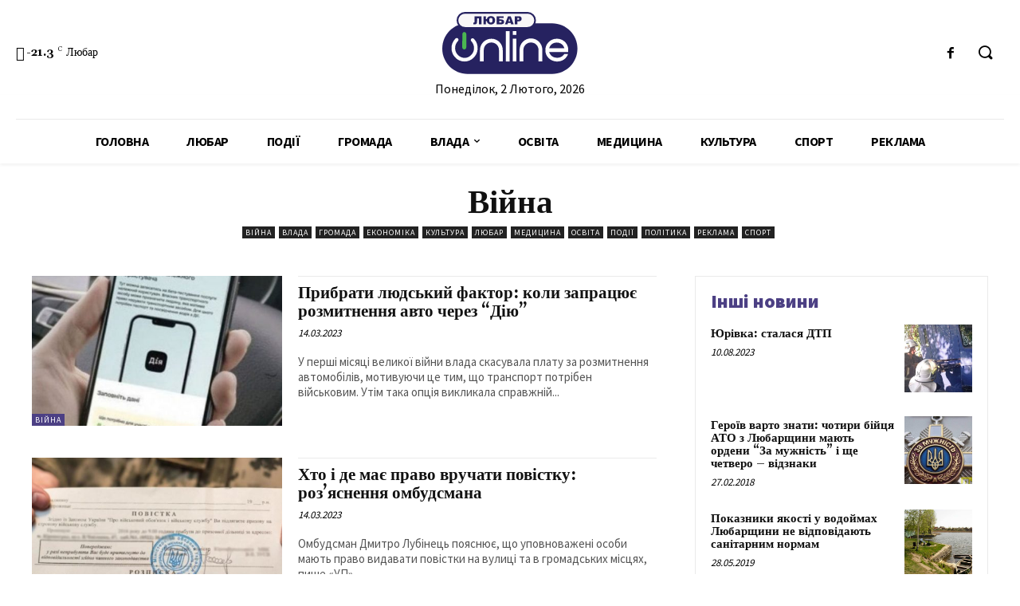

--- FILE ---
content_type: text/html; charset=UTF-8
request_url: https://liubar.online/category/vijna/page/34
body_size: 41037
content:
<!doctype html >
<!--[if IE 8]>    <html class="ie8" lang="en"> <![endif]-->
<!--[if IE 9]>    <html class="ie9" lang="en"> <![endif]-->
<!--[if gt IE 8]><!--> <html lang="uk"> <!--<![endif]-->
<head>
<meta charset="UTF-8"/>
<meta name="viewport" content="width=device-width, initial-scale=1.0">
<link rel="pingback" href="https://liubar.online/xmlrpc.php"/>
<meta name='robots' content='max-image-preview:large'/>
<title>Війна. Новини Любара. Останні подїї Любора</title>
<meta name="description" content="Останні новини рубрики Війна . Важливі новини Любара за сьогодні."/>
<meta name="robots" content="index, follow"/>
<meta name="googlebot" content="index, follow, max-snippet:-1, max-image-preview:large, max-video-preview:-1"/>
<meta name="bingbot" content="index, follow, max-snippet:-1, max-image-preview:large, max-video-preview:-1"/>
<link rel="canonical" href="https://liubar.online/category/vijna/page/34"/>
<link rel="prev" href="https://liubar.online/category/vijna/page/33"/>
<link rel="next" href="https://liubar.online/category/vijna/page/35"/>
<meta property="og:locale" content="uk_UA"/>
<meta property="og:type" content="article"/>
<meta property="og:title" content="Війна. Новини Любара. Останні подїї Любора"/>
<meta property="og:description" content="Останні новини рубрики Війна . Важливі новини Любара за сьогодні."/>
<meta property="og:url" content="https://liubar.online/category/vijna"/>
<meta name="twitter:card" content="summary"/>
<link rel='dns-prefetch' href='//fonts.googleapis.com'/>
<link rel="alternate" type="application/rss+xml" title="&raquo; стрічка" href="https://liubar.online/feed"/>
<link rel="alternate" type="application/rss+xml" title="&raquo; Канал коментарів" href="https://liubar.online/comments/feed"/>
<link rel="alternate" type="application/rss+xml" title="&raquo; Війна Канал категорії" href="https://liubar.online/category/vijna/feed"/>
<link rel="stylesheet" type="text/css" href="//liubar.online/wp-content/cache/wpfc-minified/dgjj9i3h/20e7w.css" media="all"/>
<style id='safe-svg-svg-icon-style-inline-css'>.safe-svg-cover{text-align:center}
.safe-svg-cover .safe-svg-inside{display:inline-block;max-width:100%}
.safe-svg-cover svg{height:100%;max-height:100%;max-width:100%;width:100%}</style>
<style id='classic-theme-styles-inline-css'>.wp-block-button__link{color:#fff;background-color:#32373c;border-radius:9999px;box-shadow:none;text-decoration:none;padding:calc(.667em + 2px) calc(1.333em + 2px);font-size:1.125em}
.wp-block-file__button{background:#32373c;color:#fff;text-decoration:none}</style>
<style id='global-styles-inline-css'>body{--wp--preset--color--black:#000000;--wp--preset--color--cyan-bluish-gray:#abb8c3;--wp--preset--color--white:#ffffff;--wp--preset--color--pale-pink:#f78da7;--wp--preset--color--vivid-red:#cf2e2e;--wp--preset--color--luminous-vivid-orange:#ff6900;--wp--preset--color--luminous-vivid-amber:#fcb900;--wp--preset--color--light-green-cyan:#7bdcb5;--wp--preset--color--vivid-green-cyan:#00d084;--wp--preset--color--pale-cyan-blue:#8ed1fc;--wp--preset--color--vivid-cyan-blue:#0693e3;--wp--preset--color--vivid-purple:#9b51e0;--wp--preset--gradient--vivid-cyan-blue-to-vivid-purple:linear-gradient(135deg,rgba(6,147,227,1) 0%,rgb(155,81,224) 100%);--wp--preset--gradient--light-green-cyan-to-vivid-green-cyan:linear-gradient(135deg,rgb(122,220,180) 0%,rgb(0,208,130) 100%);--wp--preset--gradient--luminous-vivid-amber-to-luminous-vivid-orange:linear-gradient(135deg,rgba(252,185,0,1) 0%,rgba(255,105,0,1) 100%);--wp--preset--gradient--luminous-vivid-orange-to-vivid-red:linear-gradient(135deg,rgba(255,105,0,1) 0%,rgb(207,46,46) 100%);--wp--preset--gradient--very-light-gray-to-cyan-bluish-gray:linear-gradient(135deg,rgb(238,238,238) 0%,rgb(169,184,195) 100%);--wp--preset--gradient--cool-to-warm-spectrum:linear-gradient(135deg,rgb(74,234,220) 0%,rgb(151,120,209) 20%,rgb(207,42,186) 40%,rgb(238,44,130) 60%,rgb(251,105,98) 80%,rgb(254,248,76) 100%);--wp--preset--gradient--blush-light-purple:linear-gradient(135deg,rgb(255,206,236) 0%,rgb(152,150,240) 100%);--wp--preset--gradient--blush-bordeaux:linear-gradient(135deg,rgb(254,205,165) 0%,rgb(254,45,45) 50%,rgb(107,0,62) 100%);--wp--preset--gradient--luminous-dusk:linear-gradient(135deg,rgb(255,203,112) 0%,rgb(199,81,192) 50%,rgb(65,88,208) 100%);--wp--preset--gradient--pale-ocean:linear-gradient(135deg,rgb(255,245,203) 0%,rgb(182,227,212) 50%,rgb(51,167,181) 100%);--wp--preset--gradient--electric-grass:linear-gradient(135deg,rgb(202,248,128) 0%,rgb(113,206,126) 100%);--wp--preset--gradient--midnight:linear-gradient(135deg,rgb(2,3,129) 0%,rgb(40,116,252) 100%);--wp--preset--font-size--small:11px;--wp--preset--font-size--medium:20px;--wp--preset--font-size--large:32px;--wp--preset--font-size--x-large:42px;--wp--preset--font-size--regular:15px;--wp--preset--font-size--larger:50px;--wp--preset--spacing--20:0.44rem;--wp--preset--spacing--30:0.67rem;--wp--preset--spacing--40:1rem;--wp--preset--spacing--50:1.5rem;--wp--preset--spacing--60:2.25rem;--wp--preset--spacing--70:3.38rem;--wp--preset--spacing--80:5.06rem;--wp--preset--shadow--natural:6px 6px 9px rgba(0, 0, 0, 0.2);--wp--preset--shadow--deep:12px 12px 50px rgba(0, 0, 0, 0.4);--wp--preset--shadow--sharp:6px 6px 0px rgba(0, 0, 0, 0.2);--wp--preset--shadow--outlined:6px 6px 0px -3px rgba(255, 255, 255, 1), 6px 6px rgba(0, 0, 0, 1);--wp--preset--shadow--crisp:6px 6px 0px rgba(0, 0, 0, 1);}:where(.is-layout-flex){gap:0.5em;}:where(.is-layout-grid){gap:0.5em;}
body .is-layout-flow > .alignleft{float:left;margin-inline-start:0;margin-inline-end:2em;}
body .is-layout-flow > .alignright{float:right;margin-inline-start:2em;margin-inline-end:0;}
body .is-layout-flow > .aligncenter{margin-left:auto !important;margin-right:auto !important;}
body .is-layout-constrained > .alignleft{float:left;margin-inline-start:0;margin-inline-end:2em;}
body .is-layout-constrained > .alignright{float:right;margin-inline-start:2em;margin-inline-end:0;}
body .is-layout-constrained > .aligncenter{margin-left:auto !important;margin-right:auto !important;}
body .is-layout-constrained > :where(:not(.alignleft):not(.alignright):not(.alignfull)){max-width:var(--wp--style--global--content-size);margin-left:auto !important;margin-right:auto !important;}
body .is-layout-constrained > .alignwide{max-width:var(--wp--style--global--wide-size);}
body .is-layout-flex{display:flex;}
body .is-layout-flex{flex-wrap:wrap;align-items:center;}
body .is-layout-flex > *{margin:0;}
body .is-layout-grid{display:grid;}
body .is-layout-grid > *{margin:0;}:where(.wp-block-columns.is-layout-flex){gap:2em;}:where(.wp-block-columns.is-layout-grid){gap:2em;}:where(.wp-block-post-template.is-layout-flex){gap:1.25em;}:where(.wp-block-post-template.is-layout-grid){gap:1.25em;}
.has-black-color{color:var(--wp--preset--color--black) !important;}
.has-cyan-bluish-gray-color{color:var(--wp--preset--color--cyan-bluish-gray) !important;}
.has-white-color{color:var(--wp--preset--color--white) !important;}
.has-pale-pink-color{color:var(--wp--preset--color--pale-pink) !important;}
.has-vivid-red-color{color:var(--wp--preset--color--vivid-red) !important;}
.has-luminous-vivid-orange-color{color:var(--wp--preset--color--luminous-vivid-orange) !important;}
.has-luminous-vivid-amber-color{color:var(--wp--preset--color--luminous-vivid-amber) !important;}
.has-light-green-cyan-color{color:var(--wp--preset--color--light-green-cyan) !important;}
.has-vivid-green-cyan-color{color:var(--wp--preset--color--vivid-green-cyan) !important;}
.has-pale-cyan-blue-color{color:var(--wp--preset--color--pale-cyan-blue) !important;}
.has-vivid-cyan-blue-color{color:var(--wp--preset--color--vivid-cyan-blue) !important;}
.has-vivid-purple-color{color:var(--wp--preset--color--vivid-purple) !important;}
.has-black-background-color{background-color:var(--wp--preset--color--black) !important;}
.has-cyan-bluish-gray-background-color{background-color:var(--wp--preset--color--cyan-bluish-gray) !important;}
.has-white-background-color{background-color:var(--wp--preset--color--white) !important;}
.has-pale-pink-background-color{background-color:var(--wp--preset--color--pale-pink) !important;}
.has-vivid-red-background-color{background-color:var(--wp--preset--color--vivid-red) !important;}
.has-luminous-vivid-orange-background-color{background-color:var(--wp--preset--color--luminous-vivid-orange) !important;}
.has-luminous-vivid-amber-background-color{background-color:var(--wp--preset--color--luminous-vivid-amber) !important;}
.has-light-green-cyan-background-color{background-color:var(--wp--preset--color--light-green-cyan) !important;}
.has-vivid-green-cyan-background-color{background-color:var(--wp--preset--color--vivid-green-cyan) !important;}
.has-pale-cyan-blue-background-color{background-color:var(--wp--preset--color--pale-cyan-blue) !important;}
.has-vivid-cyan-blue-background-color{background-color:var(--wp--preset--color--vivid-cyan-blue) !important;}
.has-vivid-purple-background-color{background-color:var(--wp--preset--color--vivid-purple) !important;}
.has-black-border-color{border-color:var(--wp--preset--color--black) !important;}
.has-cyan-bluish-gray-border-color{border-color:var(--wp--preset--color--cyan-bluish-gray) !important;}
.has-white-border-color{border-color:var(--wp--preset--color--white) !important;}
.has-pale-pink-border-color{border-color:var(--wp--preset--color--pale-pink) !important;}
.has-vivid-red-border-color{border-color:var(--wp--preset--color--vivid-red) !important;}
.has-luminous-vivid-orange-border-color{border-color:var(--wp--preset--color--luminous-vivid-orange) !important;}
.has-luminous-vivid-amber-border-color{border-color:var(--wp--preset--color--luminous-vivid-amber) !important;}
.has-light-green-cyan-border-color{border-color:var(--wp--preset--color--light-green-cyan) !important;}
.has-vivid-green-cyan-border-color{border-color:var(--wp--preset--color--vivid-green-cyan) !important;}
.has-pale-cyan-blue-border-color{border-color:var(--wp--preset--color--pale-cyan-blue) !important;}
.has-vivid-cyan-blue-border-color{border-color:var(--wp--preset--color--vivid-cyan-blue) !important;}
.has-vivid-purple-border-color{border-color:var(--wp--preset--color--vivid-purple) !important;}
.has-vivid-cyan-blue-to-vivid-purple-gradient-background{background:var(--wp--preset--gradient--vivid-cyan-blue-to-vivid-purple) !important;}
.has-light-green-cyan-to-vivid-green-cyan-gradient-background{background:var(--wp--preset--gradient--light-green-cyan-to-vivid-green-cyan) !important;}
.has-luminous-vivid-amber-to-luminous-vivid-orange-gradient-background{background:var(--wp--preset--gradient--luminous-vivid-amber-to-luminous-vivid-orange) !important;}
.has-luminous-vivid-orange-to-vivid-red-gradient-background{background:var(--wp--preset--gradient--luminous-vivid-orange-to-vivid-red) !important;}
.has-very-light-gray-to-cyan-bluish-gray-gradient-background{background:var(--wp--preset--gradient--very-light-gray-to-cyan-bluish-gray) !important;}
.has-cool-to-warm-spectrum-gradient-background{background:var(--wp--preset--gradient--cool-to-warm-spectrum) !important;}
.has-blush-light-purple-gradient-background{background:var(--wp--preset--gradient--blush-light-purple) !important;}
.has-blush-bordeaux-gradient-background{background:var(--wp--preset--gradient--blush-bordeaux) !important;}
.has-luminous-dusk-gradient-background{background:var(--wp--preset--gradient--luminous-dusk) !important;}
.has-pale-ocean-gradient-background{background:var(--wp--preset--gradient--pale-ocean) !important;}
.has-electric-grass-gradient-background{background:var(--wp--preset--gradient--electric-grass) !important;}
.has-midnight-gradient-background{background:var(--wp--preset--gradient--midnight) !important;}
.has-small-font-size{font-size:var(--wp--preset--font-size--small) !important;}
.has-medium-font-size{font-size:var(--wp--preset--font-size--medium) !important;}
.has-large-font-size{font-size:var(--wp--preset--font-size--large) !important;}
.has-x-large-font-size{font-size:var(--wp--preset--font-size--x-large) !important;}
.wp-block-navigation a:where(:not(.wp-element-button)){color:inherit;}:where(.wp-block-post-template.is-layout-flex){gap:1.25em;}:where(.wp-block-post-template.is-layout-grid){gap:1.25em;}:where(.wp-block-columns.is-layout-flex){gap:2em;}:where(.wp-block-columns.is-layout-grid){gap:2em;}
.wp-block-pullquote{font-size:1.5em;line-height:1.6;}</style>
<link rel="stylesheet" type="text/css" href="//liubar.online/wp-content/cache/wpfc-minified/1bmwm89l/20e7w.css" media="all"/>
<style id='td-theme-inline-css'>@media (max-width: 767px) {
.td-header-desktop-wrap{display:none;}
}
@media (min-width: 767px) {
.td-header-mobile-wrap{display:none;}
}</style>
<link rel="stylesheet" type="text/css" href="//liubar.online/wp-content/cache/wpfc-minified/fh1l55h9/20e7w.css" media="all"/>
<link rel="https://api.w.org/" href="https://liubar.online/wp-json/"/><link rel="alternate" type="application/json" href="https://liubar.online/wp-json/wp/v2/categories/673"/><link rel="EditURI" type="application/rsd+xml" title="RSD" href="https://liubar.online/xmlrpc.php?rsd"/>
<meta name="generator" content="WordPress 6.4.7"/>
<script data-ad-client="ca-pub-5661279492486637" async src="https://pagead2.googlesyndication.com/pagead/js/adsbygoogle.js"></script>
<script async src="https://www.googletagmanager.com/gtag/js?id=UA-150944419-4"></script>
<script>window.dataLayer=window.dataLayer||[];
function gtag(){dataLayer.push(arguments);}
gtag('js', new Date());
gtag('config', 'UA-150944419-4');</script>
<link rel="icon" href="https://liubar.online/wp-content/uploads/2020/07/cropped-Слой-2-32x32.png" sizes="32x32"/>
<link rel="icon" href="https://liubar.online/wp-content/uploads/2020/07/cropped-Слой-2-192x192.png" sizes="192x192"/>
<link rel="apple-touch-icon" href="https://liubar.online/wp-content/uploads/2020/07/cropped-Слой-2-180x180.png"/>
<meta name="msapplication-TileImage" content="https://liubar.online/wp-content/uploads/2020/07/cropped-Слой-2-270x270.png"/>
<style></style>
<style id="tdw-css-placeholder"></style></head>
<body data-rsssl=1 class="archive paged category category-vijna category-673 paged-34 category-paged-34 td-standard-pack global-block-template-1 tdb-template tdc-header-template tdc-footer-template td-animation-stack-type0 td-full-layout" itemscope="itemscope" itemtype="https://schema.org/WebPage">
<div class="td-scroll-up"><i class="td-icon-menu-up"></i></div><div class="td-menu-background"></div><div id="td-mobile-nav"> <div class="td-mobile-container">  <div class="td-menu-socials-wrap">  <div class="td-menu-socials"></div><div class="td-mobile-close"> <a href="#"><i class="td-icon-close-mobile"></i></a></div></div><div class="td-mobile-content"> <div class="menu-all-pages-container"><ul id="menu-all-pages" class="td-mobile-main-menu"><li id="menu-item-15741" class="menu-item menu-item-type-post_type menu-item-object-page menu-item-home menu-item-first menu-item-15741"><a href="https://liubar.online/">Головна</a></li> <li id="menu-item-2348" class="menu-item menu-item-type-taxonomy menu-item-object-category menu-item-2348"><a href="https://liubar.online/category/city">Любар</a></li> <li id="menu-item-2355" class="menu-item menu-item-type-taxonomy menu-item-object-category menu-item-2355"><a href="https://liubar.online/category/events">Події</a></li> <li id="menu-item-2351" class="menu-item menu-item-type-taxonomy menu-item-object-category menu-item-2351"><a href="https://liubar.online/category/community">Громада</a></li> <li id="menu-item-2357" class="menu-item menu-item-type-taxonomy menu-item-object-category menu-item-has-children menu-item-2357"><a href="https://liubar.online/category/government">Влада<i class="td-icon-menu-right td-element-after"></i></a> <ul class="sub-menu"> <li id="menu-item-13422" class="menu-item menu-item-type-taxonomy menu-item-object-category menu-item-13422"><a href="https://liubar.online/category/policy">Політика</a></li> <li id="menu-item-2346" class="menu-item menu-item-type-taxonomy menu-item-object-category menu-item-2346"><a href="https://liubar.online/category/economy">Економіка</a></li> </ul> </li> <li id="menu-item-2255" class="menu-item menu-item-type-taxonomy menu-item-object-category menu-item-2255"><a href="https://liubar.online/category/education">Освіта</a></li> <li id="menu-item-2356" class="menu-item menu-item-type-taxonomy menu-item-object-category menu-item-2356"><a href="https://liubar.online/category/medicine">Медицина</a></li> <li id="menu-item-13420" class="menu-item menu-item-type-taxonomy menu-item-object-category menu-item-13420"><a href="https://liubar.online/category/culture">Культура</a></li> <li id="menu-item-2347" class="menu-item menu-item-type-taxonomy menu-item-object-category menu-item-2347"><a href="https://liubar.online/category/sport">Спорт</a></li> <li id="menu-item-2350" class="menu-item menu-item-type-taxonomy menu-item-object-category menu-item-2350"><a href="https://liubar.online/category/advertising">Реклама</a></li> </ul></div></div></div><div id="login-form-mobile" class="td-register-section"> <div id="td-login-mob" class="td-login-animation td-login-hide-mob">  <div class="td-login-close"> <a href="#" class="td-back-button"><i class="td-icon-read-down"></i></a> <div class="td-login-title">увійти</div><div class="td-mobile-close"> <a href="#"><i class="td-icon-close-mobile"></i></a></div></div><div class="td-login-form-wrap"> <div class="td-login-panel-title"><span>Ласкаво просимо!</span>увійти в свій аккаунт</div><div class="td_display_err"></div><div class="td-login-inputs"><input class="td-login-input" type="text" name="login_email" id="login_email-mob" value="" required><label>Ваше ім'я користувача</label></div><div class="td-login-inputs"><input class="td-login-input" type="password" name="login_pass" id="login_pass-mob" value="" required><label>пароль</label></div><input type="button" name="login_button" id="login_button-mob" class="td-login-button" value="УВІЙТИ">
<div class="td-login-info-text"> <a href="#" id="forgot-pass-link-mob">забули пароль?</a></div><div class="td-login-register-link"></div></div></div><div id="td-forgot-pass-mob" class="td-login-animation td-login-hide-mob">  <div class="td-forgot-pass-close"> <a href="#" class="td-back-button"><i class="td-icon-read-down"></i></a> <div class="td-login-title">Відновлення паролю</div></div><div class="td-login-form-wrap"> <div class="td-login-panel-title">відновити пароль</div><div class="td_display_err"></div><div class="td-login-inputs"><input class="td-login-input" type="text" name="forgot_email" id="forgot_email-mob" value="" required><label>Вашу адресу електронної пошти</label></div><input type="button" name="forgot_button" id="forgot_button-mob" class="td-login-button" value="відправити мій пропуск"></div></div></div></div><div class="td-search-background"></div><div class="td-search-wrap-mob"> <div class="td-drop-down-search"> <form method="get" class="td-search-form" action="https://liubar.online/">  <div class="td-search-close"> <a href="#"><i class="td-icon-close-mobile"></i></a></div><div role="search" class="td-search-input"> <span>Пошук</span> <input id="td-header-search-mob" type="text" value="" name="s" autocomplete="off" /></div></form>
<div id="td-aj-search-mob" class="td-ajax-search-flex"></div></div></div><div id="td-outer-wrap" class="td-theme-wrap">
<div class="td-header-template-wrap" style="position: relative">
<div class="td-header-mobile-wrap">
<div id="tdi_1_077" class="tdc-zone"><div class="tdc_zone tdi_2_00f wpb_row td-pb-row tdc-element-style">
<style scoped>.tdi_2_00f{min-height:0;}
.tdi_2_00f > .td-element-style:after{content:'' !important;width:100% !important;height:100% !important;position:absolute !important;top:0 !important;left:0 !important;z-index:0 !important;display:block !important;background-color:#ffffff !important;}
.td-header-mobile-wrap{position:relative;width:100%;}
@media (max-width: 767px){
.tdi_2_00f:before{content:'';display:block;width:100vw;height:100%;position:absolute;left:50%;transform:translateX(-50%);box-shadow:0px 2px 4px 0px rgba(0,0,0,0.06);z-index:20;pointer-events:none;}
@media (max-width: 767px) {
.tdi_2_00f:before{width:100%;}
}
}</style>
<div class="tdi_1_077_rand_style td-element-style"></div><div id="tdi_3_280" class="tdc-row"><div class="vc_row tdi_4_626 wpb_row td-pb-row">
<style scoped>.tdi_4_626{min-height:0;}
.tdi_4_626,
.tdi_4_626 .tdc-columns{display:block;}
.tdi_4_626 .tdc-columns{width:100%;}</style><div class="vc_column tdi_6_960 wpb_column vc_column_container tdc-column td-pb-span12">
<style scoped>.tdi_6_960{vertical-align:baseline;}
.tdi_6_960 .wpb_wrapper,
.tdi_6_960 .wpb_wrapper .tdc-elements{display:block;}
.tdi_6_960 .wpb_wrapper .tdc-elements{width:100%;}
.tdi_6_960 .wpb_wrapper{height:auto;}
@media (max-width: 767px)
{
.tdi_6_960{margin-top:10px !important;margin-bottom:10px !important;}
}</style><div class="wpb_wrapper"><div class="td_block_wrap tdb_header_logo tdi_7_002 td-pb-border-top td_block_template_1 tdb-header-align" data-td-block-uid="tdi_7_002">
<style>.tdi_7_002{display:inline-block;}
.tdi_7_002 .tdb-logo-a,
.tdi_7_002 h1{flex-direction:row;align-items:center;justify-content:flex-start;}
.tdi_7_002 .tdb-logo-svg-wrap{display:block;}
.tdi_7_002 .tdb-logo-svg-wrap + .tdb-logo-img-wrap{display:none;}
.tdi_7_002 .tdb-logo-img-wrap{display:block;}
.tdi_7_002 .tdb-logo-text-tagline{margin-top:2px;margin-left:0;display:block;}
.tdi_7_002 .tdb-logo-text-title{display:block;text-transform:uppercase !important;;}
.tdi_7_002 .tdb-logo-text-wrap{flex-direction:column;align-items:flex-start;}
.tdi_7_002 .tdb-logo-icon{top:0px;display:block;}
@media (max-width: 767px){
.tdi_7_002 .tdb-logo-text-title{font-size:24px !important;line-height:48px !important;font-weight:600 !important;text-transform:uppercase !important;;}
}</style><div class="tdb-block-inner td-fix-index"><a class="tdb-logo-a" href="https://liubar.online/"><span class="tdb-logo-svg-wrap"><svg xmlns="http://www.w3.org/2000/svg" style="width: 100px" viewBox="0 0 157 72" fill="none">
<g clip-path="url(#clip0)">
<path d="M127.42 13.21H29.23C13.0867 13.21 0 26.2967 0 42.44C0 58.5833 13.0867 71.67 29.23 71.67H127.42C143.563 71.67 156.65 58.5833 156.65 42.44C156.65 26.2967 143.563 13.21 127.42 13.21Z" fill="#262260"/>
<path d="M98.88 1H26.31C21.4996 1 17.6 4.8996 17.6 9.71V9.72C17.6 14.5304 21.4996 18.43 26.31 18.43H98.88C103.69 18.43 107.59 14.5304 107.59 9.72V9.71C107.59 4.8996 103.69 1 98.88 1Z" fill="#F9F7F7" stroke="#262260" stroke-width="2" stroke-miterlimit="10"/>
<path d="M56.9 35.36C55.7405 35.3396 54.5889 35.5532 53.5138 35.9878C52.4387 36.4225 51.4622 37.0694 50.6427 37.8898C49.8232 38.7103 49.1774 39.6875 48.744 40.7631C48.3105 41.8387 48.0983 42.9906 48.12 44.15V57.33H43.72V44.15C43.708 42.4172 44.0409 40.6994 44.6994 39.0966C45.3579 37.4938 46.3287 36.038 47.5554 34.8141C48.7821 33.5902 50.24 32.6227 51.8444 31.9679C53.4487 31.3131 55.1673 30.984 56.9 31C58.635 30.9759 60.3572 31.2993 61.9652 31.9512C63.5732 32.6031 65.0345 33.5704 66.2628 34.7959C67.4911 36.0214 68.4617 37.4804 69.1173 39.087C69.7728 40.6935 70.1002 42.415 70.08 44.15V57.33H65.69V44.15C65.7103 42.9901 65.4968 41.838 65.0623 40.7623C64.6278 39.6867 63.981 38.7096 63.1607 37.8893C62.3404 37.069 61.3633 36.4223 60.2877 35.9877C59.212 35.5532 58.0599 35.3397 56.9 35.36Z" fill="white"/>
<path d="M73.66 22.19H78.05V57.33H73.66V22.19Z" fill="white"/>
<path d="M81.63 22.19H86V26.58H81.63V22.19ZM81.63 30.97H86V57.33H81.63V30.97Z" fill="white"/>
<path d="M102.78 35.36C101.621 35.341 100.47 35.5555 99.3954 35.9907C98.3209 36.4258 97.345 37.0728 96.5258 37.8929C95.7066 38.7131 95.0608 39.6897 94.6268 40.7647C94.1929 41.8397 93.9797 42.9909 94 44.15V57.33H89.6V44.15C89.5515 42.3893 89.8564 40.6367 90.4967 38.9958C91.137 37.355 92.0997 35.8591 93.3279 34.5966C94.5561 33.334 96.0249 32.3305 97.6475 31.6453C99.2701 30.96 101.014 30.607 102.775 30.607C104.536 30.607 106.28 30.96 107.903 31.6453C109.525 32.3305 110.994 33.334 112.222 34.5966C113.45 35.8591 114.413 37.355 115.053 38.9958C115.694 40.6367 115.999 42.3893 115.95 44.15V57.33H111.56V44.15C111.582 42.9906 111.369 41.8387 110.936 40.7631C110.503 39.6875 109.857 38.7103 109.037 37.8898C108.218 37.0694 107.241 36.4225 106.166 35.9878C105.091 35.5532 103.939 35.3396 102.78 35.36Z" fill="white"/>
<path d="M145.89 42C146.063 43.4616 146.063 44.9384 145.89 46.4H123.89C124.432 48.3061 125.585 49.9818 127.171 51.1702C128.757 52.3587 130.688 52.9944 132.67 52.98C134.399 53.1454 136.14 52.8215 137.694 52.0453C139.249 51.2691 140.553 50.0719 141.46 48.59H145.85C144.916 51.2899 143.134 53.6155 140.77 55.22C138.074 56.8986 134.897 57.6355 131.738 57.3152C128.578 56.9949 125.614 55.6355 123.31 53.45C122.07 52.2545 121.091 50.8157 120.434 49.224C119.777 47.6322 119.455 45.9218 119.49 44.2C119.454 42.4662 119.775 40.7435 120.432 39.1387C121.089 37.5338 122.069 36.0809 123.31 34.87C124.533 33.6224 125.997 32.6361 127.613 31.9709C129.229 31.3056 130.963 30.9754 132.71 31C135.884 30.9082 138.984 31.9746 141.43 34C143.867 36.0134 145.459 38.8686 145.89 42ZM123.89 42H141.5C140.993 40.0746 139.856 38.3744 138.27 37.17C136.642 36.0244 134.7 35.4095 132.71 35.4095C130.72 35.4095 128.778 36.0244 127.15 37.17C125.565 38.3727 124.43 40.0741 123.93 42H123.89Z" fill="white"/>
<path d="M45.41 14.29H42.54V7.29H40.3V10.15C40.3273 11.0176 40.2637 11.8857 40.11 12.74C40.063 12.9933 39.9606 13.2331 39.8102 13.4422C39.6599 13.6514 39.4651 13.8248 39.24 13.95C38.539 14.2578 37.7739 14.3916 37.01 14.34C36.6511 14.3374 36.2931 14.3039 35.94 14.24V12.35H36.37C36.5172 12.3646 36.6658 12.349 36.8067 12.3043C36.9477 12.2596 37.0781 12.1867 37.19 12.09C37.3795 11.8153 37.4646 11.4819 37.43 11.15V5H45.43L45.41 14.29Z" fill="#262260"/>
<path d="M51.7 8.26C51.8829 7.2476 52.4397 6.34096 53.26 5.72C54.1624 5.09684 55.2446 4.78763 56.34 4.84C56.9891 4.79928 57.6398 4.88793 58.2544 5.10079C58.869 5.31366 59.4351 5.64651 59.92 6.08C60.3534 6.54909 60.6875 7.10093 60.9023 7.70238C61.1171 8.30383 61.2082 8.94249 61.17 9.58C61.2148 10.234 61.1281 10.8904 60.9152 11.5104C60.7022 12.1304 60.3672 12.7015 59.93 13.19C59.469 13.6268 58.923 13.964 58.326 14.1808C57.7291 14.3976 57.0939 14.4892 56.46 14.45C55.2048 14.5417 53.9634 14.1399 53 13.33C52.2324 12.5902 51.7537 11.601 51.65 10.54H50.65V14.29H47.71V5H50.58V8.26H51.7ZM56.36 12.26C56.6334 12.2773 56.907 12.2303 57.1588 12.1226C57.4106 12.0149 57.6337 11.8496 57.81 11.64C58.198 10.9974 58.3697 10.2474 58.3 9.5C58.3 7.8 57.65 6.96 56.3 6.96C54.95 6.96 54.38 7.85 54.38 9.63C54.38 11.41 55.07 12.3 56.36 12.3V12.26Z" fill="#262260"/>
<path d="M66 8.58H67.53C68.6259 8.49883 69.7199 8.76097 70.66 9.33C71.0038 9.60314 71.2749 9.95683 71.4493 10.3598C71.6237 10.7627 71.6961 11.2024 71.66 11.64C71.6848 12.0256 71.6116 12.4112 71.4472 12.7609C71.2829 13.1106 71.0327 13.413 70.72 13.64C69.9194 14.1404 68.9824 14.3782 68.04 14.32H63.14V5H71V6.88H66V8.58ZM66 12.3H67.47C68.37 12.3 68.82 11.97 68.82 11.3C68.82 10.63 68.37 10.44 67.47 10.44H66V12.3Z" fill="#262260"/>
<path d="M79.32 12.76H76.06L75.61 14.29H72.68L76.17 5H79.3L82.79 14.29H79.79L79.32 12.76ZM78.72 10.76L77.72 7.42L76.72 10.76H78.72Z" fill="#262260"/>
<path d="M84.08 5H88.85C89.6961 4.93666 90.5341 5.20167 91.19 5.74C91.4632 6.01682 91.6762 6.34718 91.8156 6.7103C91.955 7.07342 92.0178 7.46145 92 7.85C92.0229 8.25518 91.9599 8.66064 91.8151 9.03978C91.6704 9.41891 91.4471 9.76318 91.16 10.05C90.4315 10.6314 89.5091 10.9138 88.58 10.84H87V14.29H84.08V5ZM87 9H87.71C88.1188 9.04339 88.5297 8.94066 88.87 8.71C88.9795 8.62308 89.0672 8.51186 89.1262 8.38515C89.1852 8.25844 89.2139 8.11972 89.21 7.98C89.2145 7.7018 89.1105 7.43278 88.92 7.23C88.6052 6.99295 88.2115 6.88558 87.82 6.93H87V9Z" fill="#262260"/>
<path d="M10.75 42C10.6411 38.0728 12.0773 34.2596 14.75 31.38C15.0078 31.0803 15.2998 30.8118 15.62 30.58C16.0231 30.275 16.5268 30.134 17.0296 30.1854C17.5325 30.2367 17.9973 30.4765 18.3305 30.8566C18.6637 31.2367 18.8407 31.7289 18.8257 32.2341C18.8108 32.7394 18.6051 33.2203 18.25 33.58C17.1051 34.7291 16.2123 36.1043 15.6286 37.6177C15.0449 39.1312 14.7831 40.7497 14.86 42.37C15.0046 45.2152 16.2065 47.9039 18.2302 49.9091C20.2539 51.9144 22.9536 53.0915 25.8 53.21C31.31 53.21 35.37 48.74 36.33 45.05C36.8892 43.1442 36.9483 41.1265 36.5017 39.1912C36.0551 37.2559 35.1178 35.4681 33.78 34C32.84 32.9 32.78 32 33.68 31.1C33.867 30.9018 34.0925 30.7438 34.3427 30.6359C34.5929 30.5279 34.8625 30.4722 35.135 30.4722C35.4075 30.4722 35.6771 30.5279 35.9273 30.6359C36.1775 30.7438 36.403 30.9018 36.59 31.1C38.2782 32.719 39.5303 34.7381 40.23 36.97C41.471 40.7187 41.2423 44.7987 39.5902 48.3852C37.938 51.9717 34.9856 54.797 31.33 56.29C28.441 57.4591 25.2557 57.6824 22.2318 56.9278C19.2079 56.1731 16.501 54.4794 14.5 52.09C12.0236 49.3192 10.6843 45.7156 10.75 42Z" fill="white"/>
<path d="M23.2 33.36C23.2 30.94 23.2 28.52 23.2 26.1C23.2084 25.4999 23.3592 24.9104 23.64 24.38C23.8732 23.969 24.2324 23.644 24.6647 23.4531C25.0969 23.2622 25.5792 23.2155 26.04 23.32C26.5107 23.4872 26.928 23.7776 27.2481 24.1611C27.5683 24.5446 27.7796 25.007 27.86 25.5C27.88 25.803 27.88 26.107 27.86 26.41V40.31C27.8778 40.7308 27.834 41.1519 27.73 41.56C27.5898 42.1243 27.2453 42.6165 26.7632 42.9416C26.2812 43.2667 25.6957 43.4015 25.12 43.32C24.5513 43.1906 24.0435 42.8717 23.68 42.4156C23.3166 41.9594 23.1191 41.3932 23.12 40.81C23.18 38.33 23.2 35.84 23.2 33.36Z" fill="#4BB751"/>
</g>
<defs>
<clipPath id="clip0">
<rect width="156.65" height="71.67" fill="white"/>
</clipPath>
</defs>
</svg></span></a></div></div><div class="td_block_wrap tdb_mobile_menu tdi_8_212 td-pb-border-top td_block_template_1 tdb-header-align" data-td-block-uid="tdi_8_212">
<style>@media (max-width: 767px)
{
.tdi_8_212{margin-right:-15px !important;}
}</style>
<style>.tdi_8_212{float:right;clear:none;}
.tdi_8_212 .tdb-mobile-menu-button i{font-size:27px;width:54px;height:54px;line-height:54px;}
.tdi_8_212 .tdb-mobile-menu-button{color:#000000;}
@media (max-width: 767px){
.tdi_8_212 .tdb-mobile-menu-button i{width:48.6px;height:48.6px;line-height:48.6px;}
}</style><div class="tdb-block-inner td-fix-index"><a class="tdb-mobile-menu-button" href="#"><i class="tdb-mobile-menu-icon td-icon-mobile"></i></a></div></div><div class="td_block_wrap tdb_mobile_search tdi_9_202 td-pb-border-top td_block_template_1 tdb-header-align" data-td-block-uid="tdi_9_202">
<style>@media (max-width: 767px)
{
.tdi_9_202{margin-right:-5px !important;}
}</style>
<style>.tdi_9_202{float:right;clear:none;}
.tdi_9_202 .tdb-header-search-button-mob i{font-size:22px;width:55px;height:55px;line-height:55px;}
.tdi_9_202 .tdb-header-search-button-mob{color:#000000;}
@media (max-width: 767px){
.tdi_9_202 .tdb-header-search-button-mob i{width:48.4px;height:48.4px;line-height:48.4px;}
}</style><div class="tdb-block-inner td-fix-index"><a class="tdb-header-search-button-mob dropdown-toggle" href="#" role="button" data-toggle="dropdown"><i class="tdb-mobile-search-icon td-icon-search"></i></a></div></div></div></div></div></div></div></div></div><div class="td-header-mobile-sticky-wrap tdc-zone-sticky-invisible tdc-zone-sticky-inactive" style="display: none">
<div id="tdi_10_003" class="tdc-zone"><div class="tdc_zone tdi_11_828 wpb_row td-pb-row" data-sticky-offset="0">
<style scoped>.tdi_11_828{min-height:0;}
.td-header-mobile-sticky-wrap.td-header-active{opacity:1;}
.td-header-mobile-sticky-wrap{-webkit-transition:all 0.3s ease-in-out;-moz-transition:all 0.3s ease-in-out;-o-transition:all 0.3s ease-in-out;transition:all 0.3s ease-in-out;}
@media (max-width: 767px){
.tdi_11_828:before{content:'';display:block;width:100vw;height:100%;position:absolute;left:50%;transform:translateX(-50%);box-shadow:0px 2px 4px 0px rgba(0,0,0,0.06);z-index:20;pointer-events:none;}
.td-header-mobile-sticky-wrap{transform:translateY(-120%);-webkit-transform:translateY(-120%);-moz-transform:translateY(-120%);-ms-transform:translateY(-120%);-o-transform:translateY(-120%);}
.td-header-mobile-sticky-wrap.td-header-active{transform:translateY(0);-webkit-transform:translateY(0);-moz-transform:translateY(0);-ms-transform:translateY(0);-o-transform:translateY(0);}
@media (max-width: 767px) {
.tdi_11_828:before{width:100%;}
}
}</style><div id="tdi_12_322" class="tdc-row"><div class="vc_row tdi_13_039 wpb_row td-pb-row tdc-element-style">
<style scoped>.tdi_13_039{min-height:0;}
.tdi_13_039 > .td-element-style:after{content:'' !important;width:100% !important;height:100% !important;position:absolute !important;top:0 !important;left:0 !important;z-index:0 !important;display:block !important;background-color:#ffffff !important;}
.tdi_13_039,
.tdi_13_039 .tdc-columns{display:block;}
.tdi_13_039 .tdc-columns{width:100%;}
@media (max-width: 767px)
{
.tdi_13_039{padding-top:10px !important;padding-bottom:10px !important;}
}</style>
<div class="tdi_12_322_rand_style td-element-style"></div><div class="vc_column tdi_15_322 wpb_column vc_column_container tdc-column td-pb-span12">
<style scoped>.tdi_15_322{vertical-align:baseline;}
.tdi_15_322 .wpb_wrapper,
.tdi_15_322 .wpb_wrapper .tdc-elements{display:block;}
.tdi_15_322 .wpb_wrapper .tdc-elements{width:100%;}
.tdi_15_322 .wpb_wrapper{height:auto;}
@media (max-width: 767px)
{
.tdi_15_322{position:relative;}
}</style>
<div class="tdi_14_080_rand_style td-element-style"><div class="td-element-style-before"><style>@media (max-width: 767px)
{
.tdi_14_080_rand_style > .td-element-style-before{content:'' !important;width:100% !important;height:100% !important;position:absolute !important;top:0 !important;left:0 !important;display:block !important;z-index:0 !important;background-position:center center !important;background-size:cover !important;}
}</style></div></div><div class="wpb_wrapper"><div class="td_block_wrap tdb_header_logo tdi_16_20e td-pb-border-top td_block_template_1 tdb-header-align" data-td-block-uid="tdi_16_20e">
<style>.tdi_16_20e{display:inline-block;}
.tdi_16_20e .tdb-logo-a,
.tdi_16_20e h1{flex-direction:row;align-items:center;justify-content:flex-start;}
.tdi_16_20e .tdb-logo-svg-wrap{display:block;}
.tdi_16_20e .tdb-logo-svg-wrap + .tdb-logo-img-wrap{display:none;}
.tdi_16_20e .tdb-logo-img-wrap{display:block;}
.tdi_16_20e .tdb-logo-text-tagline{margin-top:2px;margin-left:0;display:block;}
.tdi_16_20e .tdb-logo-text-title{display:block;text-transform:uppercase !important;;}
.tdi_16_20e .tdb-logo-text-wrap{flex-direction:column;align-items:flex-start;}
.tdi_16_20e .tdb-logo-icon{top:0px;display:block;}
@media (max-width: 767px){
.tdi_16_20e .tdb-logo-text-title{font-size:24px !important;line-height:48px !important;font-weight:600 !important;text-transform:uppercase !important;;}
}</style><div class="tdb-block-inner td-fix-index"><a class="tdb-logo-a" href="https://liubar.online/"><span class="tdb-logo-svg-wrap"><svg xmlns="http://www.w3.org/2000/svg" style="width: 100px" viewBox="0 0 157 72" fill="none">
<g clip-path="url(#clip0)">
<path d="M127.42 13.21H29.23C13.0867 13.21 0 26.2967 0 42.44C0 58.5833 13.0867 71.67 29.23 71.67H127.42C143.563 71.67 156.65 58.5833 156.65 42.44C156.65 26.2967 143.563 13.21 127.42 13.21Z" fill="#262260"/>
<path d="M98.88 1H26.31C21.4996 1 17.6 4.8996 17.6 9.71V9.72C17.6 14.5304 21.4996 18.43 26.31 18.43H98.88C103.69 18.43 107.59 14.5304 107.59 9.72V9.71C107.59 4.8996 103.69 1 98.88 1Z" fill="#F9F7F7" stroke="#262260" stroke-width="2" stroke-miterlimit="10"/>
<path d="M56.9 35.36C55.7405 35.3396 54.5889 35.5532 53.5138 35.9878C52.4387 36.4225 51.4622 37.0694 50.6427 37.8898C49.8232 38.7103 49.1774 39.6875 48.744 40.7631C48.3105 41.8387 48.0983 42.9906 48.12 44.15V57.33H43.72V44.15C43.708 42.4172 44.0409 40.6994 44.6994 39.0966C45.3579 37.4938 46.3287 36.038 47.5554 34.8141C48.7821 33.5902 50.24 32.6227 51.8444 31.9679C53.4487 31.3131 55.1673 30.984 56.9 31C58.635 30.9759 60.3572 31.2993 61.9652 31.9512C63.5732 32.6031 65.0345 33.5704 66.2628 34.7959C67.4911 36.0214 68.4617 37.4804 69.1173 39.087C69.7728 40.6935 70.1002 42.415 70.08 44.15V57.33H65.69V44.15C65.7103 42.9901 65.4968 41.838 65.0623 40.7623C64.6278 39.6867 63.981 38.7096 63.1607 37.8893C62.3404 37.069 61.3633 36.4223 60.2877 35.9877C59.212 35.5532 58.0599 35.3397 56.9 35.36Z" fill="white"/>
<path d="M73.66 22.19H78.05V57.33H73.66V22.19Z" fill="white"/>
<path d="M81.63 22.19H86V26.58H81.63V22.19ZM81.63 30.97H86V57.33H81.63V30.97Z" fill="white"/>
<path d="M102.78 35.36C101.621 35.341 100.47 35.5555 99.3954 35.9907C98.3209 36.4258 97.345 37.0728 96.5258 37.8929C95.7066 38.7131 95.0608 39.6897 94.6268 40.7647C94.1929 41.8397 93.9797 42.9909 94 44.15V57.33H89.6V44.15C89.5515 42.3893 89.8564 40.6367 90.4967 38.9958C91.137 37.355 92.0997 35.8591 93.3279 34.5966C94.5561 33.334 96.0249 32.3305 97.6475 31.6453C99.2701 30.96 101.014 30.607 102.775 30.607C104.536 30.607 106.28 30.96 107.903 31.6453C109.525 32.3305 110.994 33.334 112.222 34.5966C113.45 35.8591 114.413 37.355 115.053 38.9958C115.694 40.6367 115.999 42.3893 115.95 44.15V57.33H111.56V44.15C111.582 42.9906 111.369 41.8387 110.936 40.7631C110.503 39.6875 109.857 38.7103 109.037 37.8898C108.218 37.0694 107.241 36.4225 106.166 35.9878C105.091 35.5532 103.939 35.3396 102.78 35.36Z" fill="white"/>
<path d="M145.89 42C146.063 43.4616 146.063 44.9384 145.89 46.4H123.89C124.432 48.3061 125.585 49.9818 127.171 51.1702C128.757 52.3587 130.688 52.9944 132.67 52.98C134.399 53.1454 136.14 52.8215 137.694 52.0453C139.249 51.2691 140.553 50.0719 141.46 48.59H145.85C144.916 51.2899 143.134 53.6155 140.77 55.22C138.074 56.8986 134.897 57.6355 131.738 57.3152C128.578 56.9949 125.614 55.6355 123.31 53.45C122.07 52.2545 121.091 50.8157 120.434 49.224C119.777 47.6322 119.455 45.9218 119.49 44.2C119.454 42.4662 119.775 40.7435 120.432 39.1387C121.089 37.5338 122.069 36.0809 123.31 34.87C124.533 33.6224 125.997 32.6361 127.613 31.9709C129.229 31.3056 130.963 30.9754 132.71 31C135.884 30.9082 138.984 31.9746 141.43 34C143.867 36.0134 145.459 38.8686 145.89 42ZM123.89 42H141.5C140.993 40.0746 139.856 38.3744 138.27 37.17C136.642 36.0244 134.7 35.4095 132.71 35.4095C130.72 35.4095 128.778 36.0244 127.15 37.17C125.565 38.3727 124.43 40.0741 123.93 42H123.89Z" fill="white"/>
<path d="M45.41 14.29H42.54V7.29H40.3V10.15C40.3273 11.0176 40.2637 11.8857 40.11 12.74C40.063 12.9933 39.9606 13.2331 39.8102 13.4422C39.6599 13.6514 39.4651 13.8248 39.24 13.95C38.539 14.2578 37.7739 14.3916 37.01 14.34C36.6511 14.3374 36.2931 14.3039 35.94 14.24V12.35H36.37C36.5172 12.3646 36.6658 12.349 36.8067 12.3043C36.9477 12.2596 37.0781 12.1867 37.19 12.09C37.3795 11.8153 37.4646 11.4819 37.43 11.15V5H45.43L45.41 14.29Z" fill="#262260"/>
<path d="M51.7 8.26C51.8829 7.2476 52.4397 6.34096 53.26 5.72C54.1624 5.09684 55.2446 4.78763 56.34 4.84C56.9891 4.79928 57.6398 4.88793 58.2544 5.10079C58.869 5.31366 59.4351 5.64651 59.92 6.08C60.3534 6.54909 60.6875 7.10093 60.9023 7.70238C61.1171 8.30383 61.2082 8.94249 61.17 9.58C61.2148 10.234 61.1281 10.8904 60.9152 11.5104C60.7022 12.1304 60.3672 12.7015 59.93 13.19C59.469 13.6268 58.923 13.964 58.326 14.1808C57.7291 14.3976 57.0939 14.4892 56.46 14.45C55.2048 14.5417 53.9634 14.1399 53 13.33C52.2324 12.5902 51.7537 11.601 51.65 10.54H50.65V14.29H47.71V5H50.58V8.26H51.7ZM56.36 12.26C56.6334 12.2773 56.907 12.2303 57.1588 12.1226C57.4106 12.0149 57.6337 11.8496 57.81 11.64C58.198 10.9974 58.3697 10.2474 58.3 9.5C58.3 7.8 57.65 6.96 56.3 6.96C54.95 6.96 54.38 7.85 54.38 9.63C54.38 11.41 55.07 12.3 56.36 12.3V12.26Z" fill="#262260"/>
<path d="M66 8.58H67.53C68.6259 8.49883 69.7199 8.76097 70.66 9.33C71.0038 9.60314 71.2749 9.95683 71.4493 10.3598C71.6237 10.7627 71.6961 11.2024 71.66 11.64C71.6848 12.0256 71.6116 12.4112 71.4472 12.7609C71.2829 13.1106 71.0327 13.413 70.72 13.64C69.9194 14.1404 68.9824 14.3782 68.04 14.32H63.14V5H71V6.88H66V8.58ZM66 12.3H67.47C68.37 12.3 68.82 11.97 68.82 11.3C68.82 10.63 68.37 10.44 67.47 10.44H66V12.3Z" fill="#262260"/>
<path d="M79.32 12.76H76.06L75.61 14.29H72.68L76.17 5H79.3L82.79 14.29H79.79L79.32 12.76ZM78.72 10.76L77.72 7.42L76.72 10.76H78.72Z" fill="#262260"/>
<path d="M84.08 5H88.85C89.6961 4.93666 90.5341 5.20167 91.19 5.74C91.4632 6.01682 91.6762 6.34718 91.8156 6.7103C91.955 7.07342 92.0178 7.46145 92 7.85C92.0229 8.25518 91.9599 8.66064 91.8151 9.03978C91.6704 9.41891 91.4471 9.76318 91.16 10.05C90.4315 10.6314 89.5091 10.9138 88.58 10.84H87V14.29H84.08V5ZM87 9H87.71C88.1188 9.04339 88.5297 8.94066 88.87 8.71C88.9795 8.62308 89.0672 8.51186 89.1262 8.38515C89.1852 8.25844 89.2139 8.11972 89.21 7.98C89.2145 7.7018 89.1105 7.43278 88.92 7.23C88.6052 6.99295 88.2115 6.88558 87.82 6.93H87V9Z" fill="#262260"/>
<path d="M10.75 42C10.6411 38.0728 12.0773 34.2596 14.75 31.38C15.0078 31.0803 15.2998 30.8118 15.62 30.58C16.0231 30.275 16.5268 30.134 17.0296 30.1854C17.5325 30.2367 17.9973 30.4765 18.3305 30.8566C18.6637 31.2367 18.8407 31.7289 18.8257 32.2341C18.8108 32.7394 18.6051 33.2203 18.25 33.58C17.1051 34.7291 16.2123 36.1043 15.6286 37.6177C15.0449 39.1312 14.7831 40.7497 14.86 42.37C15.0046 45.2152 16.2065 47.9039 18.2302 49.9091C20.2539 51.9144 22.9536 53.0915 25.8 53.21C31.31 53.21 35.37 48.74 36.33 45.05C36.8892 43.1442 36.9483 41.1265 36.5017 39.1912C36.0551 37.2559 35.1178 35.4681 33.78 34C32.84 32.9 32.78 32 33.68 31.1C33.867 30.9018 34.0925 30.7438 34.3427 30.6359C34.5929 30.5279 34.8625 30.4722 35.135 30.4722C35.4075 30.4722 35.6771 30.5279 35.9273 30.6359C36.1775 30.7438 36.403 30.9018 36.59 31.1C38.2782 32.719 39.5303 34.7381 40.23 36.97C41.471 40.7187 41.2423 44.7987 39.5902 48.3852C37.938 51.9717 34.9856 54.797 31.33 56.29C28.441 57.4591 25.2557 57.6824 22.2318 56.9278C19.2079 56.1731 16.501 54.4794 14.5 52.09C12.0236 49.3192 10.6843 45.7156 10.75 42Z" fill="white"/>
<path d="M23.2 33.36C23.2 30.94 23.2 28.52 23.2 26.1C23.2084 25.4999 23.3592 24.9104 23.64 24.38C23.8732 23.969 24.2324 23.644 24.6647 23.4531C25.0969 23.2622 25.5792 23.2155 26.04 23.32C26.5107 23.4872 26.928 23.7776 27.2481 24.1611C27.5683 24.5446 27.7796 25.007 27.86 25.5C27.88 25.803 27.88 26.107 27.86 26.41V40.31C27.8778 40.7308 27.834 41.1519 27.73 41.56C27.5898 42.1243 27.2453 42.6165 26.7632 42.9416C26.2812 43.2667 25.6957 43.4015 25.12 43.32C24.5513 43.1906 24.0435 42.8717 23.68 42.4156C23.3166 41.9594 23.1191 41.3932 23.12 40.81C23.18 38.33 23.2 35.84 23.2 33.36Z" fill="#4BB751"/>
</g>
<defs>
<clipPath id="clip0">
<rect width="156.65" height="71.67" fill="white"/>
</clipPath>
</defs>
</svg></span></a></div></div><div class="td_block_wrap tdb_mobile_menu tdi_17_268 td-pb-border-top td_block_template_1 tdb-header-align" data-td-block-uid="tdi_17_268">
<style>@media (max-width: 767px)
{
.tdi_17_268{margin-right:-15px !important;}
}</style>
<style>.tdi_17_268{float:right;clear:none;}
.tdi_17_268 .tdb-mobile-menu-button i{font-size:27px;width:54px;height:54px;line-height:54px;}
.tdi_17_268 .tdb-mobile-menu-button{color:#000000;}
@media (max-width: 767px){
.tdi_17_268 .tdb-mobile-menu-button i{width:48.6px;height:48.6px;line-height:48.6px;}
}</style><div class="tdb-block-inner td-fix-index"><a class="tdb-mobile-menu-button" href="#"><i class="tdb-mobile-menu-icon td-icon-mobile"></i></a></div></div><div class="td_block_wrap tdb_mobile_search tdi_18_82f td-pb-border-top td_block_template_1 tdb-header-align" data-td-block-uid="tdi_18_82f">
<style>@media (max-width: 767px)
{
.tdi_18_82f{margin-right:-5px !important;}
}</style>
<style>.tdi_18_82f{float:right;clear:none;}
.tdi_18_82f .tdb-header-search-button-mob i{font-size:22px;width:55px;height:55px;line-height:55px;}
.tdi_18_82f .tdb-header-search-button-mob{color:#000000;}
@media (max-width: 767px){
.tdi_18_82f .tdb-header-search-button-mob i{width:48.4px;height:48.4px;line-height:48.4px;}
}</style><div class="tdb-block-inner td-fix-index"><a class="tdb-header-search-button-mob dropdown-toggle" href="#" role="button" data-toggle="dropdown"><i class="tdb-mobile-search-icon td-icon-search"></i></a></div></div></div></div></div></div></div></div></div><div class="td-header-desktop-wrap">  <div id="login-form" class="white-popup-block mfp-hide mfp-with-anim"> <div class="td-login-wrap"> <a href="#" class="td-back-button"><i class="td-icon-modal-back"></i></a> <div id="td-login-div" class="td-login-form-div td-display-block"> <div class="td-login-panel-title">увійти</div><div class="td-login-panel-descr">Ласкаво просимо! увійдіть в свій аккаунт</div><div class="td_display_err"></div><div class="td-login-inputs"><input class="td-login-input" type="text" name="login_email" id="login_email" value="" required><label>Ваше ім'я користувача</label></div><div class="td-login-inputs"><input class="td-login-input" type="password" name="login_pass" id="login_pass" value="" required><label>пароль</label></div><input type="button" name="login_button" id="login_button" class="wpb_button btn td-login-button" value="Логін">
<div class="td-login-info-text"><a href="#" id="forgot-pass-link">Forgot your password? Get help</a></div></div><div id="td-forgot-pass-div" class="td-login-form-div td-display-none"> <div class="td-login-panel-title">Відновлення паролю</div><div class="td-login-panel-descr">відновити пароль</div><div class="td_display_err"></div><div class="td-login-inputs"><input class="td-login-input" type="text" name="forgot_email" id="forgot_email" value="" required><label>Вашу адресу електронної пошти</label></div><input type="button" name="forgot_button" id="forgot_button" class="wpb_button btn td-login-button" value="надішліть мій пароль">
<div class="td-login-info-text">Пароль буде по електронній пошті до вас.</div></div></div></div><div id="tdi_19_293" class="tdc-zone"><div class="tdc_zone tdi_20_f29 wpb_row td-pb-row tdc-element-style">
<style scoped>.tdi_20_f29{min-height:0;}
.tdi_20_f29 > .td-element-style:after{content:'' !important;width:100% !important;height:100% !important;position:absolute !important;top:0 !important;left:0 !important;z-index:0 !important;display:block !important;background-color:#ffffff !important;}
.td-header-desktop-wrap{position:relative;}</style>
<div class="tdi_19_293_rand_style td-element-style"></div><div id="tdi_21_226" class="tdc-row stretch_row_1600 td-stretch-content"><div class="vc_row tdi_22_488 wpb_row td-pb-row tdc-element-style">
<style scoped>.tdi_22_488{min-height:0;}
.tdi_22_488 > .td-element-style:after{content:'' !important;width:100% !important;height:100% !important;position:absolute !important;top:0 !important;left:0 !important;z-index:0 !important;display:block !important;background-color:#ffffff !important;}
.tdi_22_488,
.tdi_22_488 .tdc-columns{display:block;}
.tdi_22_488 .tdc-columns{width:100%;}
@media (min-width: 768px) {
.tdi_22_488{margin-left:-10px;margin-right:-10px;}
.tdi_22_488 .vc_column{padding-left:10px;padding-right:10px;}
}
@media (min-width: 768px) and (max-width: 1018px){
@media (min-width: 768px) {
.tdi_22_488{margin-left:-0px;margin-right:-0px;}
.tdi_22_488 .vc_column{padding-left:0px;padding-right:0px;}
}
}
.tdi_22_488{padding-top:5px !important;padding-bottom:5px !important;}
.tdi_22_488 .td_block_wrap{text-align:left}
@media(min-width: 1141px) { .tdi_22_488{display:none !important;}
}
@media (min-width: 768px) and (max-width: 1018px)
{
.tdi_22_488{display:none !important;}
}</style>
<div class="tdi_21_226_rand_style td-element-style"></div><div class="vc_column tdi_24_bb2 wpb_column vc_column_container tdc-column td-pb-span12">
<style scoped>.tdi_24_bb2{vertical-align:baseline;}
.tdi_24_bb2 .wpb_wrapper,
.tdi_24_bb2 .wpb_wrapper .tdc-elements{display:block;}
.tdi_24_bb2 .wpb_wrapper .tdc-elements{width:100%;}
.tdi_24_bb2 .wpb_wrapper{height:auto;}
@media(min-width: 1141px) { .tdi_24_bb2{display:none !important;}
}
@media (min-width: 768px) and (max-width: 1018px)
{
.tdi_24_bb2{display:none !important;}
}
@media (min-width: 1019px) and (max-width: 1140px)
{
.tdi_24_bb2{display:none !important;}
}
@media (max-width: 767px)
{
.tdi_24_bb2{display:none !important;}
}</style><div class="wpb_wrapper"><div class="td_block_wrap tdb_mobile_horiz_menu tdi_25_e44 td-pb-border-top td_block_template_1 tdb-header-align" data-td-block-uid="tdi_25_e44" style="z-index: 999;">
<style>.tdi_25_e44{display:inline-block;}
.tdi_25_e44 .tdb-horiz-menu > li .tdb-menu-sep{top:0px;}
.tdi_25_e44 .tdb-horiz-menu > li > a  .tdb-sub-menu-icon{top:0px;}
.tdi_25_e44 .tdb-horiz-menu > li > a{color:#ffffff;font-family:Source Sans Pro !important;font-size:13px !important;line-height:22px !important;font-weight:400 !important;}
.tdi_25_e44 .tdb-horiz-menu > li.current-menu-item > a,
.tdi_25_e44 .tdb-horiz-menu > li.current-menu-ancestor > a,
.tdi_25_e44 .tdb-horiz-menu > li.current-category-ancestor > a,
.tdi_25_e44 .tdb-horiz-menu > li:hover > a{color:#746ee5;}
.tdi_25_e44 .tdb-horiz-menu ul li.current-menu-item > a,
.tdi_25_e44 .tdb-horiz-menu ul li.current-menu-ancestor > a,
.tdi_25_e44 .tdb-horiz-menu ul li.current-category-ancestor > a,
.tdi_25_e44 .tdb-horiz-menu ul li:hover > a{color:#4c4084;}
.tdi_25_e44 .tdb-horiz-menu ul{box-shadow:1px 1px 4px 0px rgba(0, 0, 0, 0.15);}
.tdi_25_e44 .tdb-horiz-menu ul li > a{font-family:Source Sans Pro !important;}
@media (min-width: 768px) and (max-width: 1018px){
.tdi_25_e44 .tdb-horiz-menu > li > a{font-family:Source Sans Pro !important;font-size:12px !important;line-height:22px !important;font-weight:400 !important;}
}</style><div id=tdi_25_e44 class="td_block_inner td-fix-index"><div class="menu-all-pages-container"><ul id="menu-all-pages-1" class="tdb-horiz-menu"><li class="menu-item menu-item-type-post_type menu-item-object-page menu-item-home menu-item-15741"><a href="https://liubar.online/"><div class="tdb-menu-item-text">Головна</div></a></li>
<li class="menu-item menu-item-type-taxonomy menu-item-object-category menu-item-2348"><a href="https://liubar.online/category/city"><div class="tdb-menu-item-text">Любар</div></a></li>
<li class="menu-item menu-item-type-taxonomy menu-item-object-category menu-item-2355"><a href="https://liubar.online/category/events"><div class="tdb-menu-item-text">Події</div></a></li>
<li class="menu-item menu-item-type-taxonomy menu-item-object-category menu-item-2351"><a href="https://liubar.online/category/community"><div class="tdb-menu-item-text">Громада</div></a></li>
<li class="menu-item menu-item-type-taxonomy menu-item-object-category menu-item-has-children menu-item-2357 tdb-menu-item-inactive"><a href="https://liubar.online/category/government"><div class="tdb-menu-item-text">Влада</div></a> <ul class="sub-menu"> <li class="menu-item menu-item-type-taxonomy menu-item-object-category menu-item-13422"><a href="https://liubar.online/category/policy"><div class="tdb-menu-item-text">Політика</div></a></li>
<li class="menu-item menu-item-type-taxonomy menu-item-object-category menu-item-2346"><a href="https://liubar.online/category/economy"><div class="tdb-menu-item-text">Економіка</div></a></li>
</ul>
</li>
<li class="menu-item menu-item-type-taxonomy menu-item-object-category menu-item-2255"><a href="https://liubar.online/category/education"><div class="tdb-menu-item-text">Освіта</div></a></li>
<li class="menu-item menu-item-type-taxonomy menu-item-object-category menu-item-2356"><a href="https://liubar.online/category/medicine"><div class="tdb-menu-item-text">Медицина</div></a></li>
<li class="menu-item menu-item-type-taxonomy menu-item-object-category menu-item-13420"><a href="https://liubar.online/category/culture"><div class="tdb-menu-item-text">Культура</div></a></li>
<li class="menu-item menu-item-type-taxonomy menu-item-object-category menu-item-2347"><a href="https://liubar.online/category/sport"><div class="tdb-menu-item-text">Спорт</div></a></li>
<li class="menu-item menu-item-type-taxonomy menu-item-object-category menu-item-2350"><a href="https://liubar.online/category/advertising"><div class="tdb-menu-item-text">Реклама</div></a></li>
</ul></div></div></div><div class="td_block_wrap tdb_header_user tdi_26_286 td-pb-border-top td_block_template_1 tdb-header-align" data-td-block-uid="tdi_26_286">
<style>.tdi_26_286{display:inline-block;float:right;clear:none;}
.tdi_26_286 .tdb-head-usr-log i{margin-right:2px;top:1px;color:#ffffff;}
.tdi_26_286 .tdb-head-usr-name{color:#ffffff;font-family:Source Sans Pro !important;font-size:13px !important;line-height:22px !important;font-weight:400 !important;}
.tdi_26_286 .tdb-head-usr-name:hover{color:#746ee5;}
.tdi_26_286 .tdb-head-usr-log{color:#ffffff;font-family:Source Sans Pro !important;font-size:13px !important;line-height:22px !important;font-weight:400 !important;}
.tdi_26_286 .tdb-head-usr-log:hover{color:#746ee5;}
.tdi_26_286 .tdb-head-usr-log:hover i{color:#746ee5;}
@media (min-width: 768px) and (max-width: 1018px){
.tdi_26_286 .tdb-head-usr-name{font-family:Source Sans Pro !important;font-size:12px !important;line-height:22px !important;font-weight:400 !important;}
.tdi_26_286 .tdb-head-usr-log{font-family:Source Sans Pro !important;font-size:12px !important;line-height:22px !important;font-weight:400 !important;}
}</style><div class="tdb-block-inner td-fix-index"><a class="td-login-modal-js tdb-head-usr-item tdb-head-usr-log" href="#login-form" data-effect="mpf-td-login-effect"><span class="tdb-head-usr-log-txt">Sign in / Join</span></a></div></div></div></div></div></div><div id="tdi_27_960" class="tdc-row stretch_row_1600 td-stretch-content"><div class="vc_row tdi_28_290 wpb_row td-pb-row tdc-row-content-vert-center">
<style scoped>.tdi_28_290{min-height:0;}
.tdi_28_290,
.tdi_28_290 .tdc-columns{display:block;}
.tdi_28_290 .tdc-columns{width:100%;}
@media (min-width: 768px) {
.tdi_28_290{margin-left:-10px;margin-right:-10px;}
.tdi_28_290 .vc_column{padding-left:10px;padding-right:10px;}
}@media (min-width: 767px) {
.tdi_28_290.tdc-row-content-vert-center,
.tdi_28_290.tdc-row-content-vert-center .tdc-columns{display:flex;align-items:center;flex:1;}
.tdi_28_290.tdc-row-content-vert-bottom,
.tdi_28_290.tdc-row-content-vert-bottom .tdc-columns{display:flex;align-items:flex-end;flex:1;}
.tdi_28_290.tdc-row-content-vert-center .td_block_wrap{vertical-align:middle;}
.tdi_28_290.tdc-row-content-vert-bottom .td_block_wrap{vertical-align:bottom;}
}
.tdi_28_290{margin-top:15px !important;}
.tdi_28_290 .td_block_wrap{text-align:left}</style><div class="vc_column tdi_30_666 wpb_column vc_column_container tdc-column td-pb-span4">
<style scoped>.tdi_30_666{vertical-align:baseline;}
.tdi_30_666 .wpb_wrapper,
.tdi_30_666 .wpb_wrapper .tdc-elements{display:block;}
.tdi_30_666 .wpb_wrapper .tdc-elements{width:100%;}
.tdi_30_666 .wpb_wrapper{height:auto;}</style><div class="wpb_wrapper"><div class="td_block_wrap tdb_header_weather tdi_31_009 td-pb-border-top td_block_template_1 tdb-header-align" data-td-block-uid="tdi_31_009">
<style>.tdi_31_009{display:inline-block;}
.tdi_31_009 .td-icons{top:0px;color:#000000;}
.tdi_31_009 .tdb-weather-deg-wrap{color:#000000;}
.tdi_31_009 .tdb-weather-city{color:#000000;font-family:Gelasio !important;font-size:14px !important;}
.tdi_31_009 .tdb-weather-deg{font-family:Gelasio !important;font-size:14px !important;}
.tdi_31_009 .tdb-weather-unit{font-family:Gelasio !important;}
@media (min-width: 768px) and (max-width: 1018px){
.tdi_31_009 .tdb-weather-deg{font-family:Gelasio !important;font-size:12px !important;}
.tdi_31_009 .tdb-weather-city{font-family:Gelasio !important;font-size:12px !important;}
}</style><div class="tdb-block-inner td-fix-index">        <i class="td-icons few-clouds-n"></i>
<div class="tdb-weather-deg-wrap" data-block-uid="tdb_header_weather_uid">
<span class="tdb-weather-deg">-21.3</span>
<span class="tdb-weather-unit">C</span></div><div class="tdb-weather-city"> Любар</div></div></div></div></div><div class="vc_column tdi_33_869 wpb_column vc_column_container tdc-column td-pb-span4">
<style scoped>.tdi_33_869{vertical-align:baseline;}
.tdi_33_869 .wpb_wrapper,
.tdi_33_869 .wpb_wrapper .tdc-elements{display:block;}
.tdi_33_869 .wpb_wrapper .tdc-elements{width:100%;}
.tdi_33_869 .wpb_wrapper{height:auto;}</style><div class="wpb_wrapper"><div class="td_block_wrap tdb_header_logo tdi_34_9f0 td-pb-border-top td_block_template_1 tdb-header-align" data-td-block-uid="tdi_34_9f0">
<style>.tdi_34_9f0{margin-bottom:10px !important;}
@media (min-width: 768px) and (max-width: 1018px)
{
.tdi_34_9f0{margin-bottom:0px !important;}
}</style>
<style>.tdi_34_9f0 .tdb-logo-a,
.tdi_34_9f0 h1{flex-direction:row;align-items:center;justify-content:center;}
.tdi_34_9f0 .tdb-logo-svg-wrap{display:block;}
.tdi_34_9f0 .tdb-logo-svg-wrap + .tdb-logo-img-wrap{display:none;}
.tdi_34_9f0 .tdb-logo-img-wrap{display:block;}
.tdi_34_9f0 .tdb-logo-text-tagline{margin-top:2px;margin-left:0;display:block;font-family:Source Sans Pro !important;;}
.tdi_34_9f0 .tdb-logo-text-title{display:block;font-family:Gelasio !important;font-size:60px !important;font-weight:500 !important;text-transform:uppercase !important;;}
.tdi_34_9f0 .tdb-logo-text-wrap{flex-direction:column;align-items:center;}
.tdi_34_9f0 .tdb-logo-icon{top:0px;display:block;}
@media (min-width: 1019px) and (max-width: 1140px){
.tdi_34_9f0 .tdb-logo-text-title{font-family:Gelasio !important;font-size:40px !important;font-weight:500 !important;text-transform:uppercase !important;;}
}
@media (min-width: 768px) and (max-width: 1018px){
.tdi_34_9f0 .tdb-logo-text-title{font-family:Gelasio !important;font-size:34px !important;font-weight:500 !important;text-transform:uppercase !important;;}
}</style><div class="tdb-block-inner td-fix-index"><a class="tdb-logo-a" href="https://liubar.online/"><span class="tdb-logo-svg-wrap"><svg xmlns="http://www.w3.org/2000/svg" style="width: 170px" viewBox="0 0 157 72" fill="none">
<g clip-path="url(#clip0)">
<path d="M127.42 13.21H29.23C13.0867 13.21 0 26.2967 0 42.44C0 58.5833 13.0867 71.67 29.23 71.67H127.42C143.563 71.67 156.65 58.5833 156.65 42.44C156.65 26.2967 143.563 13.21 127.42 13.21Z" fill="#262260"/>
<path d="M98.88 1H26.31C21.4996 1 17.6 4.8996 17.6 9.71V9.72C17.6 14.5304 21.4996 18.43 26.31 18.43H98.88C103.69 18.43 107.59 14.5304 107.59 9.72V9.71C107.59 4.8996 103.69 1 98.88 1Z" fill="#F9F7F7" stroke="#262260" stroke-width="2" stroke-miterlimit="10"/>
<path d="M56.9 35.36C55.7405 35.3396 54.5889 35.5532 53.5138 35.9878C52.4387 36.4225 51.4622 37.0694 50.6427 37.8898C49.8232 38.7103 49.1774 39.6875 48.744 40.7631C48.3105 41.8387 48.0983 42.9906 48.12 44.15V57.33H43.72V44.15C43.708 42.4172 44.0409 40.6994 44.6994 39.0966C45.3579 37.4938 46.3287 36.038 47.5554 34.8141C48.7821 33.5902 50.24 32.6227 51.8444 31.9679C53.4487 31.3131 55.1673 30.984 56.9 31C58.635 30.9759 60.3572 31.2993 61.9652 31.9512C63.5732 32.6031 65.0345 33.5704 66.2628 34.7959C67.4911 36.0214 68.4617 37.4804 69.1173 39.087C69.7728 40.6935 70.1002 42.415 70.08 44.15V57.33H65.69V44.15C65.7103 42.9901 65.4968 41.838 65.0623 40.7623C64.6278 39.6867 63.981 38.7096 63.1607 37.8893C62.3404 37.069 61.3633 36.4223 60.2877 35.9877C59.212 35.5532 58.0599 35.3397 56.9 35.36Z" fill="white"/>
<path d="M73.66 22.19H78.05V57.33H73.66V22.19Z" fill="white"/>
<path d="M81.63 22.19H86V26.58H81.63V22.19ZM81.63 30.97H86V57.33H81.63V30.97Z" fill="white"/>
<path d="M102.78 35.36C101.621 35.341 100.47 35.5555 99.3954 35.9907C98.3209 36.4258 97.345 37.0728 96.5258 37.8929C95.7066 38.7131 95.0608 39.6897 94.6268 40.7647C94.1929 41.8397 93.9797 42.9909 94 44.15V57.33H89.6V44.15C89.5515 42.3893 89.8564 40.6367 90.4967 38.9958C91.137 37.355 92.0997 35.8591 93.3279 34.5966C94.5561 33.334 96.0249 32.3305 97.6475 31.6453C99.2701 30.96 101.014 30.607 102.775 30.607C104.536 30.607 106.28 30.96 107.903 31.6453C109.525 32.3305 110.994 33.334 112.222 34.5966C113.45 35.8591 114.413 37.355 115.053 38.9958C115.694 40.6367 115.999 42.3893 115.95 44.15V57.33H111.56V44.15C111.582 42.9906 111.369 41.8387 110.936 40.7631C110.503 39.6875 109.857 38.7103 109.037 37.8898C108.218 37.0694 107.241 36.4225 106.166 35.9878C105.091 35.5532 103.939 35.3396 102.78 35.36Z" fill="white"/>
<path d="M145.89 42C146.063 43.4616 146.063 44.9384 145.89 46.4H123.89C124.432 48.3061 125.585 49.9818 127.171 51.1702C128.757 52.3587 130.688 52.9944 132.67 52.98C134.399 53.1454 136.14 52.8215 137.694 52.0453C139.249 51.2691 140.553 50.0719 141.46 48.59H145.85C144.916 51.2899 143.134 53.6155 140.77 55.22C138.074 56.8986 134.897 57.6355 131.738 57.3152C128.578 56.9949 125.614 55.6355 123.31 53.45C122.07 52.2545 121.091 50.8157 120.434 49.224C119.777 47.6322 119.455 45.9218 119.49 44.2C119.454 42.4662 119.775 40.7435 120.432 39.1387C121.089 37.5338 122.069 36.0809 123.31 34.87C124.533 33.6224 125.997 32.6361 127.613 31.9709C129.229 31.3056 130.963 30.9754 132.71 31C135.884 30.9082 138.984 31.9746 141.43 34C143.867 36.0134 145.459 38.8686 145.89 42ZM123.89 42H141.5C140.993 40.0746 139.856 38.3744 138.27 37.17C136.642 36.0244 134.7 35.4095 132.71 35.4095C130.72 35.4095 128.778 36.0244 127.15 37.17C125.565 38.3727 124.43 40.0741 123.93 42H123.89Z" fill="white"/>
<path d="M45.41 14.29H42.54V7.29H40.3V10.15C40.3273 11.0176 40.2637 11.8857 40.11 12.74C40.063 12.9933 39.9606 13.2331 39.8102 13.4422C39.6599 13.6514 39.4651 13.8248 39.24 13.95C38.539 14.2578 37.7739 14.3916 37.01 14.34C36.6511 14.3374 36.2931 14.3039 35.94 14.24V12.35H36.37C36.5172 12.3646 36.6658 12.349 36.8067 12.3043C36.9477 12.2596 37.0781 12.1867 37.19 12.09C37.3795 11.8153 37.4646 11.4819 37.43 11.15V5H45.43L45.41 14.29Z" fill="#262260"/>
<path d="M51.7 8.26C51.8829 7.2476 52.4397 6.34096 53.26 5.72C54.1624 5.09684 55.2446 4.78763 56.34 4.84C56.9891 4.79928 57.6398 4.88793 58.2544 5.10079C58.869 5.31366 59.4351 5.64651 59.92 6.08C60.3534 6.54909 60.6875 7.10093 60.9023 7.70238C61.1171 8.30383 61.2082 8.94249 61.17 9.58C61.2148 10.234 61.1281 10.8904 60.9152 11.5104C60.7022 12.1304 60.3672 12.7015 59.93 13.19C59.469 13.6268 58.923 13.964 58.326 14.1808C57.7291 14.3976 57.0939 14.4892 56.46 14.45C55.2048 14.5417 53.9634 14.1399 53 13.33C52.2324 12.5902 51.7537 11.601 51.65 10.54H50.65V14.29H47.71V5H50.58V8.26H51.7ZM56.36 12.26C56.6334 12.2773 56.907 12.2303 57.1588 12.1226C57.4106 12.0149 57.6337 11.8496 57.81 11.64C58.198 10.9974 58.3697 10.2474 58.3 9.5C58.3 7.8 57.65 6.96 56.3 6.96C54.95 6.96 54.38 7.85 54.38 9.63C54.38 11.41 55.07 12.3 56.36 12.3V12.26Z" fill="#262260"/>
<path d="M66 8.58H67.53C68.6259 8.49883 69.7199 8.76097 70.66 9.33C71.0038 9.60314 71.2749 9.95683 71.4493 10.3598C71.6237 10.7627 71.6961 11.2024 71.66 11.64C71.6848 12.0256 71.6116 12.4112 71.4472 12.7609C71.2829 13.1106 71.0327 13.413 70.72 13.64C69.9194 14.1404 68.9824 14.3782 68.04 14.32H63.14V5H71V6.88H66V8.58ZM66 12.3H67.47C68.37 12.3 68.82 11.97 68.82 11.3C68.82 10.63 68.37 10.44 67.47 10.44H66V12.3Z" fill="#262260"/>
<path d="M79.32 12.76H76.06L75.61 14.29H72.68L76.17 5H79.3L82.79 14.29H79.79L79.32 12.76ZM78.72 10.76L77.72 7.42L76.72 10.76H78.72Z" fill="#262260"/>
<path d="M84.08 5H88.85C89.6961 4.93666 90.5341 5.20167 91.19 5.74C91.4632 6.01682 91.6762 6.34718 91.8156 6.7103C91.955 7.07342 92.0178 7.46145 92 7.85C92.0229 8.25518 91.9599 8.66064 91.8151 9.03978C91.6704 9.41891 91.4471 9.76318 91.16 10.05C90.4315 10.6314 89.5091 10.9138 88.58 10.84H87V14.29H84.08V5ZM87 9H87.71C88.1188 9.04339 88.5297 8.94066 88.87 8.71C88.9795 8.62308 89.0672 8.51186 89.1262 8.38515C89.1852 8.25844 89.2139 8.11972 89.21 7.98C89.2145 7.7018 89.1105 7.43278 88.92 7.23C88.6052 6.99295 88.2115 6.88558 87.82 6.93H87V9Z" fill="#262260"/>
<path d="M10.75 42C10.6411 38.0728 12.0773 34.2596 14.75 31.38C15.0078 31.0803 15.2998 30.8118 15.62 30.58C16.0231 30.275 16.5268 30.134 17.0296 30.1854C17.5325 30.2367 17.9973 30.4765 18.3305 30.8566C18.6637 31.2367 18.8407 31.7289 18.8257 32.2341C18.8108 32.7394 18.6051 33.2203 18.25 33.58C17.1051 34.7291 16.2123 36.1043 15.6286 37.6177C15.0449 39.1312 14.7831 40.7497 14.86 42.37C15.0046 45.2152 16.2065 47.9039 18.2302 49.9091C20.2539 51.9144 22.9536 53.0915 25.8 53.21C31.31 53.21 35.37 48.74 36.33 45.05C36.8892 43.1442 36.9483 41.1265 36.5017 39.1912C36.0551 37.2559 35.1178 35.4681 33.78 34C32.84 32.9 32.78 32 33.68 31.1C33.867 30.9018 34.0925 30.7438 34.3427 30.6359C34.5929 30.5279 34.8625 30.4722 35.135 30.4722C35.4075 30.4722 35.6771 30.5279 35.9273 30.6359C36.1775 30.7438 36.403 30.9018 36.59 31.1C38.2782 32.719 39.5303 34.7381 40.23 36.97C41.471 40.7187 41.2423 44.7987 39.5902 48.3852C37.938 51.9717 34.9856 54.797 31.33 56.29C28.441 57.4591 25.2557 57.6824 22.2318 56.9278C19.2079 56.1731 16.501 54.4794 14.5 52.09C12.0236 49.3192 10.6843 45.7156 10.75 42Z" fill="white"/>
<path d="M23.2 33.36C23.2 30.94 23.2 28.52 23.2 26.1C23.2084 25.4999 23.3592 24.9104 23.64 24.38C23.8732 23.969 24.2324 23.644 24.6647 23.4531C25.0969 23.2622 25.5792 23.2155 26.04 23.32C26.5107 23.4872 26.928 23.7776 27.2481 24.1611C27.5683 24.5446 27.7796 25.007 27.86 25.5C27.88 25.803 27.88 26.107 27.86 26.41V40.31C27.8778 40.7308 27.834 41.1519 27.73 41.56C27.5898 42.1243 27.2453 42.6165 26.7632 42.9416C26.2812 43.2667 25.6957 43.4015 25.12 43.32C24.5513 43.1906 24.0435 42.8717 23.68 42.4156C23.3166 41.9594 23.1191 41.3932 23.12 40.81C23.18 38.33 23.2 35.84 23.2 33.36Z" fill="#4BB751"/>
</g>
<defs>
<clipPath id="clip0">
<rect width="156.65" height="71.67" fill="white"/>
</clipPath>
</defs>
</svg></span></a></div></div><div class="td_block_wrap tdb_header_date tdi_35_762 td-pb-border-top td_block_template_1 tdb-header-align" data-td-block-uid="tdi_35_762">
<style>.tdi_35_762 .tdb-block-inner{justify-content:center;}
.tdi_35_762 .tdb-head-date-txt{color:#000000;font-family:Source Sans Pro !important;font-size:16px !important;}
@media (min-width: 1019px) and (max-width: 1140px){
.tdi_35_762 .tdb-head-date-txt{font-family:Source Sans Pro !important;font-size:13px !important;}
}
@media (min-width: 768px) and (max-width: 1018px){
.tdi_35_762 .tdb-head-date-txt{font-family:Source Sans Pro !important;font-size:13px !important;}
}</style><div class="tdb-block-inner td-fix-index"><div class="tdb-head-date-txt">Понеділок, 2 Лютого, 2026</div></div></div></div></div><div class="vc_column tdi_37_22f wpb_column vc_column_container tdc-column td-pb-span4">
<style scoped>.tdi_37_22f{vertical-align:baseline;}
.tdi_37_22f .wpb_wrapper,
.tdi_37_22f .wpb_wrapper .tdc-elements{display:block;}
.tdi_37_22f .wpb_wrapper .tdc-elements{width:100%;}
.tdi_37_22f .wpb_wrapper{height:auto;}
.tdi_37_22f{justify-content:flex-end !important;text-align:right !important;}</style><div class="wpb_wrapper"><div class="tdm_block td_block_wrap tdm_block_socials tdi_38_022 tdm-inline-block tdm-content-horiz-left td-pb-border-top td_block_template_1" data-td-block-uid="tdi_38_022">
<style>.tdi_38_022{padding-top:7px !important;padding-right:5px !important;}</style>
<style>.tdi_39_820 .tdm-social-item i{font-size:16px;vertical-align:middle;line-height:27.2px;}
.tdi_39_820 .tdm-social-item i.td-icon-twitter,
.tdi_39_820 .tdm-social-item i.td-icon-linkedin,
.tdi_39_820 .tdm-social-item i.td-icon-pinterest,
.tdi_39_820 .tdm-social-item i.td-icon-blogger,
.tdi_39_820 .tdm-social-item i.td-icon-vimeo{font-size:12.8px;}
.tdi_39_820 .tdm-social-item{width:27.2px;height:27.2px;margin:5px 10px 5px 0;}
.tdi_39_820 .tdm-social-item-wrap:last-child .tdm-social-item{margin-right:0 !important;}
.tdi_39_820 .tdm-social-item i,
.tds-team-member2 .tdi_39_820.tds-social1 .tdm-social-item i{color:#000000;}
.tdi_39_820 .tdm-social-item-wrap:hover i,
.tds-team-member2 .tdi_39_820.tds-social1 .tdm-social-item:hover i{color:#4c4084;}
.tdi_39_820 .tdm-social-text{display:none;margin-left:2px;margin-right:18px;}</style><div class="tdm-social-wrapper tds-social1 tdi_39_820"><div class="tdm-social-item-wrap"><a href="https://www.facebook.com/liubar.online" class="tdm-social-item"><i class="td-icon-font td-icon-facebook"></i></a><a href="https://www.facebook.com/liubar.online" class="tdm-social-text">Facebook</a></div></div></div><div class="td_block_wrap tdb_header_search tdi_40_26f td-pb-border-top td_block_template_1 tdb-header-align" data-td-block-uid="tdi_40_26f">
<style>.tdi_40_26f{margin-top:1px !important;z-index:9999 !important;}
@media (min-width: 768px) and (max-width: 1018px)
{
.tdi_40_26f{margin-top:1px !important;z-index:1 !important;}
}</style>
<style>.tdi_40_26f .tdb-head-search-btn i{font-size:20px;width:48px;height:48px;line-height:48px;color:#000000;}
.tdi_40_26f{display:inline-block;float:right;clear:none;}
.tdi_40_26f .tdb-search-txt{top:0px;}
.tdi_40_26f .tdb-drop-down-search{top:calc(100% + 1px);left:auto;right:0;}
.tdi_40_26f .tdb-head-search-btn:after{bottom:-1px;border-bottom-color:#d6d6d6;}
.tdi_40_26f .tdb-drop-down-search .tdb-drop-down-search-inner{max-width:700px;}
.tdi_40_26f .tdb-search-form{padding:30px;border-width:0px;}
.tdi_40_26f .tdb-drop-down-search-inner,
.tdi_40_26f .tdb-search-form,
.tdi_40_26f .tdb-aj-search{margin-left:auto;margin-right:0;}
.tdi_40_26f .tdb-head-search-form-input,
.tdi_40_26f .tdb-head-search-placeholder{padding:0px;}
.tdi_40_26f .tdb-search-form-inner:after{border-width:0 0 2px 0;border-color:rgba(0,0,0,0.05);}
.tdi_40_26f .tdb-head-search-form-btn i{font-size:12px;margin-left:10px;top:0px;}
.tdi_40_26f .tdb-head-search-form-btn{padding:8px 16px;background-color:#4c4084;}
.tdi_40_26f .tdb-aj-search-results{padding:0 30px 30px;border-width:0 0 1px 0;}
.tdi_40_26f .result-msg{padding:10px 0;text-align:center;font-family:Gelasio !important;font-style:normal !important;}
.tdi_40_26f .tdb-head-search-btn:hover i{color:#4c4084;}
.tdi_40_26f .tdb-head-search-btn .tdb-search-txt{color:#000000;}
.tdi_40_26f .tdb-drop-down-search-inner{box-shadow:0px 0px 2px 0px rgba(0,0,0,0.11);}
.tdi_40_26f .tdb-head-search-form-btn:hover{background:-webkit-linear-gradient(-30deg,#06263a,#110021);background:linear-gradient(-30deg,#06263a,#110021);}
.tdi_40_26f .result-msg,
.tdi_40_26f .result-msg a{color:#4c4084;}
.tdi_40_26f .result-msg a:hover{color:#4c4084;}
.tdi_40_26f .tdb-head-search-form-input{font-family:Gelasio !important;font-size:14px !important;font-weight:400 !important;}
.tdi_40_26f .tdb-head-search-placeholder{font-family:Gelasio !important;font-size:14px !important;font-weight:400 !important;}
.tdi_40_26f .td_module_wrap{width:50%;float:left;padding-left:11px;padding-right:11px;padding-bottom:10px;margin-bottom:10px;}
.tdi_40_26f .td_module_wrap:nth-last-child(-n+2){margin-bottom:0;padding-bottom:0;}
.tdi_40_26f .td_module_wrap:nth-last-child(-n+2) .td-module-container:before{display:none;}
.tdi_40_26f .tdb-aj-search-inner{margin-left:-11px;margin-right:-11px;}
.tdi_40_26f .td-module-container:before{bottom:-10px;border-color:rgba(127,127,127,0.1);}
.tdi_40_26f .td-module-container{border-color:#eaeaea;flex-direction:row;}
.tdi_40_26f .entry-thumb{background-position:center 20%;}
.tdi_40_26f .td-image-wrap{padding-bottom:100%;}
.tdi_40_26f .td-image-container{flex:0 0 27%;width:27%;display:block;order:0;}
.ie10 .tdi_40_26f .td-image-container,
.ie11 .tdi_40_26f .td-image-container{flex:0 0 auto;}
.ie10 .tdi_40_26f .td-module-meta-info,
.ie11 .tdi_40_26f .td-module-meta-info{flex:1;}
.tdi_40_26f .td-post-vid-time{display:block;}
.tdi_40_26f .td-module-meta-info{padding:0 0 0 16px;border-color:#eaeaea;}
.tdi_40_26f .entry-title{margin:0 0 2px;font-family:Gelasio !important;font-size:15px !important;line-height:1.1 !important;font-weight:700 !important;}
.tdi_40_26f .td-excerpt{column-count:1;column-gap:48px;display:none;color:#a5a5a5;}
.tdi_40_26f .td-post-category{margin:0 0 7px 0;padding:3px 4px 2px;display:inline-block;background-color:#4c4084;font-family:Source Sans Pro !important;font-weight:400 !important;text-transform:uppercase !important;letter-spacing:1px !important;}
.tdi_40_26f .td-read-more{display:none;}
.tdi_40_26f .td-post-author-name{display:none;}
.tdi_40_26f .entry-review-stars{display:none;}
.tdi_40_26f .td-icon-star,
.tdi_40_26f .td-icon-star-empty,
.tdi_40_26f .td-icon-star-half{font-size:15px;}
.tdi_40_26f .td-module-comments{display:none;}
.tdi_40_26f .tdb-author-photo .avatar{width:20px;height:20px;margin-right:6px;border-radius:50%;}
.tdi_40_26f .td-post-category:hover{color:#000000;}
.tdi_40_26f .td-module-title a{color:#051d2d;}
.td-theme-wrap .tdi_40_26f .td_module_wrap:hover .td-module-title a,
.tdi_40_26f .tdb-aj-cur-element .entry-title a{color:#4c4084 !important;}
.tdi_40_26f .td-post-author-name a{color:#000000;}
.tdi_40_26f .td-post-author-name:hover a{color:#000000;}
.tdi_40_26f .td-post-date,
.tdi_40_26f .td-post-author-name span{color:#000000;}
.tdi_40_26f .td-editor-date,
.tdi_40_26f .td-editor-date .td-post-author-name,
.tdi_40_26f .td-module-comments a{font-family:Source Sans Pro !important;font-size:13px !important;line-height:1 !important;font-style:italic !important;font-weight:400 !important;}
@media (min-width: 1019px) and (max-width: 1140px){
.tdi_40_26f .tdb-head-search-btn i{font-size:16px;width:49.6px;height:49.6px;line-height:49.6px;}
.tdi_40_26f .tdb-search-form{padding:20px;}
.tdi_40_26f .tdb-aj-search-results{padding:0 20px 20px;}
.tdi_40_26f .result-msg{padding:6px 0;}
.tdi_40_26f .td_module_wrap{padding-bottom:10px !important;margin-bottom:10px !important;padding-bottom:10px;margin-bottom:10px;}
.tdi_40_26f .td_module_wrap:nth-last-child(-n+2){margin-bottom:0 !important;padding-bottom:0 !important;}
.tdi_40_26f .td_module_wrap .td-module-container:before{display:block !important;}
.tdi_40_26f .td_module_wrap:nth-last-child(-n+2) .td-module-container:before{display:none !important;}
.tdi_40_26f .td-module-container:before{bottom:-10px;}
.tdi_40_26f .entry-title{font-family:Gelasio !important;font-size:14px !important;line-height:1.1 !important;font-weight:700 !important;}
}
@media (min-width: 768px) and (max-width: 1018px){
.tdi_40_26f .tdb-head-search-btn i{font-size:16px;width:49.6px;height:49.6px;line-height:49.6px;}
.tdi_40_26f .tdb-drop-down-search .tdb-drop-down-search-inner{max-width:500px;}
.tdi_40_26f .tdb-search-form{padding:20px;}
.tdi_40_26f .tdb-head-search-form-btn{padding:6px 16px;}
.tdi_40_26f .tdb-aj-search-results{padding:0 20px 20px;}
.tdi_40_26f .result-msg{padding:4px 0;}
.tdi_40_26f .td_module_wrap{padding-bottom:10px !important;margin-bottom:10px !important;padding-bottom:10px;margin-bottom:10px;}
.tdi_40_26f .td_module_wrap:nth-last-child(-n+2){margin-bottom:0 !important;padding-bottom:0 !important;}
.tdi_40_26f .td_module_wrap .td-module-container:before{display:block !important;}
.tdi_40_26f .td_module_wrap:nth-last-child(-n+2) .td-module-container:before{display:none !important;}
.tdi_40_26f .td-module-container:before{bottom:-10px;}
.tdi_40_26f .entry-title{font-family:Gelasio !important;font-size:12px !important;line-height:1.1 !important;font-weight:700 !important;}
.tdi_40_26f .td-editor-date,
.tdi_40_26f .td-editor-date .td-post-author-name,
.tdi_40_26f .td-module-comments a{font-family:Source Sans Pro !important;font-size:12px !important;line-height:1 !important;font-style:italic !important;font-weight:400 !important;}
}
@media (max-width: 767px){
.tdi_40_26f .td_module_wrap{padding-bottom:10px !important;margin-bottom:10px !important;padding-bottom:10px;margin-bottom:10px;}
.tdi_40_26f .td_module_wrap:nth-last-child(-n+2){margin-bottom:0 !important;padding-bottom:0 !important;}
.tdi_40_26f .td_module_wrap .td-module-container:before{display:block !important;}
.tdi_40_26f .td_module_wrap:nth-last-child(-n+2) .td-module-container:before{display:none !important;}
.tdi_40_26f .td-module-container:before{bottom:-10px;}
}</style><div class="tdb-block-inner td-fix-index"><div class="tdb-drop-down-search" aria-labelledby="td-header-search-button"><div class="tdb-drop-down-search-inner"><form method="get" class="tdb-search-form" action="https://liubar.online/"><div class="tdb-search-form-inner"><input class="tdb-head-search-form-input" type="text" value="" name="s" autocomplete="off" /><div class="tdb-head-search-placeholder">Шукати...</div><button class="wpb_button wpb_btn-inverse btn tdb-head-search-form-btn" type="submit"><span>Пошук</span><i class="tdc-font-tdmp tdc-font-tdmp-arrow-cut-right"></i></button></div></form><div class="tdb-aj-search"></div></div></div><a href="#" role="button" class="tdb-head-search-btn dropdown-toggle" data-toggle="dropdown"><i class="tdb-search-icon td-icon-magnifier-big-rounded"></i></a></div></div></div></div></div></div><div id="tdi_41_923" class="tdc-row stretch_row_1600 td-stretch-content"><div class="vc_row tdi_42_880 wpb_row td-pb-row">
<style scoped>.tdi_42_880{min-height:0;}
.tdi_42_880:before{display:block;width:100vw;height:100%;position:absolute;left:50%;transform:translateX(-50%);box-shadow:0px 2px 4px 0px rgba(0,0,0,0.06);z-index:20;pointer-events:none;top:0;}
.tdi_42_880,
.tdi_42_880 .tdc-columns{display:block;}
.tdi_42_880 .tdc-columns{width:100%;}</style><div class="vc_column tdi_44_2cd wpb_column vc_column_container tdc-column td-pb-span12">
<style scoped>.tdi_44_2cd{vertical-align:baseline;}
.tdi_44_2cd .wpb_wrapper,
.tdi_44_2cd .wpb_wrapper .tdc-elements{display:block;}
.tdi_44_2cd .wpb_wrapper .tdc-elements{width:100%;}
.tdi_44_2cd .wpb_wrapper{height:auto;}</style><div class="wpb_wrapper"><div class="wpb_wrapper td_block_separator td_block_wrap vc_separator tdi_46_98d td_separator_solid td_separator_center"><span style="border-color:#eaeaea;border-width:1px;width:100%;"></span>
<style scoped>.tdi_46_98d{margin-bottom:0px !important;padding-top:30px !important;padding-bottom:0px !important;}</style></div><div class="td_block_wrap tdb_header_menu tdi_47_260 tds_menu_active1 tds_menu_sub_active1 tdb-mm-align-screen td-pb-border-top td_block_template_1 tdb-header-align" data-td-block-uid="tdi_47_260" style="z-index: 999;">
<style>@media (min-width: 768px) and (max-width: 1018px)
{
.tdi_47_260{margin-top:1px !important;}
}</style>
<style>.tdi_47_260 .td_block_inner{text-align:center;}
.tdi_47_260 .tdb-menu > li > a,
.tdi_47_260 .td-subcat-more{padding:0 24px;}
.tdi_47_260 .tdb-menu > li .tdb-menu-sep,
.tdi_47_260 .tdb-menu-items-dropdown .tdb-menu-sep{top:-1px;}
.tdi_47_260 .tdb-menu > li > a .tdb-sub-menu-icon,
.tdi_47_260 .td-subcat-more .tdb-menu-more-subicon{font-size:12px;top:-1px;}
.tdi_47_260 .td-subcat-more .tdb-menu-more-icon{top:0px;}
.tdi_47_260 .tdb-menu > li > a,
.tdi_47_260 .td-subcat-more,
.tdi_47_260 .td-subcat-more > .tdb-menu-item-text{font-family:Source Sans Pro !important;font-size:16px !important;line-height:55px !important;font-weight:700 !important;letter-spacing:-0.5px !important;}
.tdi_47_260 .tdb-normal-menu > ul,
.tdi_47_260 .td-pulldown-filter-list{left:-4px;}
.tdi_47_260 .tdb-normal-menu ul ul{margin-top:-18px;}
.tdi_47_260 .tdb-menu .tdb-normal-menu ul,
.tdi_47_260 .td-pulldown-filter-list{padding:18px 0;box-shadow:0px 0px 1px 0px rgba(0,0,0,0.14);}
.tdi_47_260 .tdb-menu .tdb-normal-menu ul .tdb-menu-item > a,
.tdi_47_260 .td-pulldown-filter-list li a{padding:4px 28px;color:#919191;font-family:Source Sans Pro !important;font-size:13px !important;}
.tdi_47_260 .tdb-normal-menu ul .tdb-menu-item > a .tdb-sub-menu-icon{font-size:10px;right:0;margin-top:2px;}
.tdi_47_260 .tdb-normal-menu ul .tdb-menu-item > a .tdb-menu-item-text{margin-right:7px;}
.tdi_47_260:not(.tdb-mm-align-screen) .tdb-mega-menu .sub-menu,
.tdi_47_260 .tdb-mega-menu .sub-menu > li{max-width:1502px !important;}
.tdi_47_260 .tdb-menu .tdb-mega-menu .sub-menu > li{box-shadow:none;}
@media (max-width: 1018px) {
.tdi_47_260 .td-pulldown-filter-list{left:auto;right:-4px;}
}
@media (min-width: 1019px) and (max-width: 1140px){
.tdi_47_260 .tdb-menu > li > a,
.tdi_47_260 .td-subcat-more{padding:0 10px;}
.tdi_47_260 .tdb-menu > li > a .tdb-sub-menu-icon,
.tdi_47_260 .td-subcat-more .tdb-menu-more-subicon{font-size:10px;}
.tdi_47_260 .tdb-menu > li > a,
.tdi_47_260 .td-subcat-more,
.tdi_47_260 .td-subcat-more > .tdb-menu-item-text{font-family:Source Sans Pro !important;font-size:15px !important;line-height:51px !important;font-weight:700 !important;letter-spacing:-0.5px !important;}
}
@media (min-width: 768px) and (max-width: 1018px){
.tdi_47_260 .tdb-menu > li > a,
.tdi_47_260 .td-subcat-more{padding:0 10px;}
.tdi_47_260 .tdb-menu > li > a .tdb-sub-menu-icon,
.tdi_47_260 .td-subcat-more .tdb-menu-more-subicon{font-size:10px;margin-left:7px;top:0px;}
.tdi_47_260 .tdb-menu > li > a,
.tdi_47_260 .td-subcat-more,
.tdi_47_260 .td-subcat-more > .tdb-menu-item-text{font-family:Source Sans Pro !important;font-size:12px !important;line-height:42px !important;font-weight:600 !important;letter-spacing:-0.5px !important;}
.tdi_47_260 .tdb-menu .tdb-normal-menu ul .tdb-menu-item > a,
.tdi_47_260 .td-pulldown-filter-list li a{padding:4px 26px;font-family:Source Sans Pro !important;font-size:11px !important;}
.tdi_47_260 .tdb-normal-menu ul .tdb-menu-item > a .tdb-sub-menu-icon{margin-top:3px;}
}</style>
<style>.tdi_47_260 .tdb-menu > li.current-menu-item > a,
.tdi_47_260 .tdb-menu > li.current-menu-ancestor > a,
.tdi_47_260 .tdb-menu > li.current-category-ancestor > a,
.tdi_47_260 .tdb-menu > li:hover > a,
.tdi_47_260 .tdb-menu > li.tdb-hover > a,
.tdi_47_260 .tdb-menu-items-dropdown:hover .td-subcat-more{color:#4c4084;}
.tdi_47_260 .tdb-menu > li > a:after,
.tdi_47_260 .tdb-menu-items-dropdown .td-subcat-more:after{height:0px;bottom:0px;}</style>
<style>.tdi_47_260 .tdb-menu ul .tdb-normal-menu.current-menu-item > a,
.tdi_47_260 .tdb-menu ul .tdb-normal-menu.current-menu-ancestor > a,
.tdi_47_260 .tdb-menu ul .tdb-normal-menu.current-category-ancestor > a,
.tdi_47_260 .tdb-menu ul .tdb-normal-menu.tdb-hover > a,
.tdi_47_260 .tdb-menu ul .tdb-normal-menu:hover > a,
.tdi_47_260 .td-pulldown-filter-list li:hover a{color:#4c4084;background-color:rgba(76,64,132,0.05);}</style><div id=tdi_47_260 class="td_block_inner td-fix-index"><ul id="menu-all-pages-2" class="tdb-block-menu tdb-menu tdb-menu-items-visible"><li class="menu-item menu-item-type-post_type menu-item-object-page menu-item-home menu-item-first tdb-menu-item-button tdb-menu-item tdb-normal-menu menu-item-15741"><a href="https://liubar.online/"><div class="tdb-menu-item-text">Головна</div></a></li>
<li class="menu-item menu-item-type-taxonomy menu-item-object-category tdb-menu-item-button tdb-menu-item tdb-normal-menu menu-item-2348"><a href="https://liubar.online/category/city"><div class="tdb-menu-item-text">Любар</div></a></li>
<li class="menu-item menu-item-type-taxonomy menu-item-object-category tdb-menu-item-button tdb-menu-item tdb-normal-menu menu-item-2355"><a href="https://liubar.online/category/events"><div class="tdb-menu-item-text">Події</div></a></li>
<li class="menu-item menu-item-type-taxonomy menu-item-object-category tdb-menu-item-button tdb-menu-item tdb-normal-menu menu-item-2351"><a href="https://liubar.online/category/community"><div class="tdb-menu-item-text">Громада</div></a></li>
<li class="menu-item menu-item-type-taxonomy menu-item-object-category menu-item-has-children tdb-menu-item-button tdb-menu-item tdb-normal-menu menu-item-2357 tdb-menu-item-inactive"><a href="https://liubar.online/category/government"><div class="tdb-menu-item-text">Влада</div><i class="tdb-sub-menu-icon td-icon-down"></i></a> <ul class="sub-menu"> <li class="menu-item menu-item-type-taxonomy menu-item-object-category tdb-menu-item tdb-normal-menu menu-item-13422"><a href="https://liubar.online/category/policy"><div class="tdb-menu-item-text">Політика</div></a></li>
<li class="menu-item menu-item-type-taxonomy menu-item-object-category tdb-menu-item tdb-normal-menu menu-item-2346"><a href="https://liubar.online/category/economy"><div class="tdb-menu-item-text">Економіка</div></a></li>
</ul>
</li>
<li class="menu-item menu-item-type-taxonomy menu-item-object-category tdb-menu-item-button tdb-menu-item tdb-normal-menu menu-item-2255"><a href="https://liubar.online/category/education"><div class="tdb-menu-item-text">Освіта</div></a></li>
<li class="menu-item menu-item-type-taxonomy menu-item-object-category tdb-menu-item-button tdb-menu-item tdb-normal-menu menu-item-2356"><a href="https://liubar.online/category/medicine"><div class="tdb-menu-item-text">Медицина</div></a></li>
<li class="menu-item menu-item-type-taxonomy menu-item-object-category tdb-menu-item-button tdb-menu-item tdb-normal-menu menu-item-13420"><a href="https://liubar.online/category/culture"><div class="tdb-menu-item-text">Культура</div></a></li>
<li class="menu-item menu-item-type-taxonomy menu-item-object-category tdb-menu-item-button tdb-menu-item tdb-normal-menu menu-item-2347"><a href="https://liubar.online/category/sport"><div class="tdb-menu-item-text">Спорт</div></a></li>
<li class="menu-item menu-item-type-taxonomy menu-item-object-category tdb-menu-item-button tdb-menu-item tdb-normal-menu menu-item-2350"><a href="https://liubar.online/category/advertising"><div class="tdb-menu-item-text">Реклама</div></a></li>
</ul></div></div></div></div></div></div></div></div></div><div class="td-header-desktop-sticky-wrap tdc-zone-sticky-invisible tdc-zone-sticky-inactive" style="display: none">
<div id="tdi_50_332" class="tdc-zone"><div class="tdc_zone tdi_51_f3f wpb_row td-pb-row tdc-element-style" data-sticky-offset="0">
<style scoped>.tdi_51_f3f{min-height:0;}
.tdi_51_f3f > .td-element-style:after{content:'' !important;width:100% !important;height:100% !important;position:absolute !important;top:0 !important;left:0 !important;z-index:0 !important;display:block !important;background-color:rgba(255,255,255,0.97) !important;}
.td-header-desktop-sticky-wrap.td-header-active{opacity:1;transform:translateY(0);-webkit-transform:translateY(0);-moz-transform:translateY(0);-ms-transform:translateY(0);-o-transform:translateY(0);}
.td-header-desktop-sticky-wrap{transform:translateY(-120%);-webkit-transform:translateY(-120%);-moz-transform:translateY(-120%);-ms-transform:translateY(-120%);-o-transform:translateY(-120%);-webkit-transition:all 0.3s ease-in-out;-moz-transition:all 0.3s ease-in-out;-o-transition:all 0.3s ease-in-out;transition:all 0.3s ease-in-out;}</style>
<div class="tdi_50_332_rand_style td-element-style"></div><div id="tdi_52_449" class="tdc-row stretch_row_1600 td-stretch-content"><div class="vc_row tdi_53_ff0 wpb_row td-pb-row">
<style scoped>.tdi_53_ff0{min-height:0;}
.tdi_53_ff0:before{display:block;width:100vw;height:100%;position:absolute;left:50%;transform:translateX(-50%);box-shadow:0px 2px 4px 0px rgba(0,0,0,0.06);z-index:20;pointer-events:none;top:0;}
.tdi_53_ff0,
.tdi_53_ff0 .tdc-columns{display:block;}
.tdi_53_ff0 .tdc-columns{width:100%;}</style><div class="vc_column tdi_55_082 wpb_column vc_column_container tdc-column td-pb-span12">
<style scoped>.tdi_55_082{vertical-align:baseline;}
.tdi_55_082 .wpb_wrapper,
.tdi_55_082 .wpb_wrapper .tdc-elements{display:block;}
.tdi_55_082 .wpb_wrapper .tdc-elements{width:100%;}
.tdi_55_082 .wpb_wrapper{height:auto;}
.tdi_55_082{justify-content:center !important;text-align:center !important;}</style><div class="wpb_wrapper"><div class="td_block_wrap tdb_header_logo tdi_56_0f2 td-pb-border-top td_block_template_1 tdb-header-align" data-td-block-uid="tdi_56_0f2">
<style>.tdi_56_0f2{margin-top:10px !important;margin-right:10px !important;margin-bottom:10px !important;text-align:left !important;}
@media(min-width: 1141px) { .tdi_56_0f2{display:none !important;}
}</style>
<style>.tdi_56_0f2{display:inline-block;}
.tdi_56_0f2 .tdb-logo-a,
.tdi_56_0f2 h1{flex-direction:row;align-items:center;justify-content:center;}
.tdi_56_0f2 .tdb-logo-svg-wrap{display:block;}
.tdi_56_0f2 .tdb-logo-svg-wrap + .tdb-logo-img-wrap{display:none;}
.tdi_56_0f2 .tdb-logo-img-wrap{display:block;}
.tdi_56_0f2 .tdb-logo-text-tagline{margin-top:2px;margin-left:0;display:block;font-family:Source Sans Pro !important;;}
.tdi_56_0f2 .tdb-logo-text-title{display:block;font-family:Gelasio !important;font-size:28px !important;font-weight:500 !important;text-transform:uppercase !important;;}
.tdi_56_0f2 .tdb-logo-text-wrap{flex-direction:column;align-items:center;}
.tdi_56_0f2 .tdb-logo-icon{top:0px;display:block;}</style><div class="tdb-block-inner td-fix-index"><a class="tdb-logo-a" href="https://liubar.online/"></a></div></div><div class="td_block_wrap tdb_header_menu tdi_57_f2c tds_menu_active1 tds_menu_sub_active1 tdb-head-menu-inline tdb-mm-align-screen td-pb-border-top td_block_template_1 tdb-header-align" data-td-block-uid="tdi_57_f2c" style="z-index: 999;">
<style>.tdi_57_f2c{justify-content:center !important;text-align:center !important;}
@media (min-width: 768px) and (max-width: 1018px)
{
.tdi_57_f2c{margin-top:1px !important;}
}</style>
<style>.tdi_57_f2c{display:inline-block;}
.tdi_57_f2c .td_block_inner{text-align:center;}
.tdi_57_f2c .tdb-menu > li .tdb-menu-sep,
.tdi_57_f2c .tdb-menu-items-dropdown .tdb-menu-sep{top:-1px;}
.tdi_57_f2c .tdb-menu > li > a .tdb-sub-menu-icon,
.tdi_57_f2c .td-subcat-more .tdb-menu-more-subicon{font-size:12px;top:-1px;}
.tdi_57_f2c .td-subcat-more .tdb-menu-more-icon{top:0px;}
.tdi_57_f2c .tdb-menu > li > a,
.tdi_57_f2c .td-subcat-more,
.tdi_57_f2c .td-subcat-more > .tdb-menu-item-text{font-family:Source Sans Pro !important;font-size:16px !important;line-height:55px !important;font-weight:700 !important;letter-spacing:-0.5px !important;}
.tdi_57_f2c .tdb-normal-menu > ul,
.tdi_57_f2c .td-pulldown-filter-list{left:-4px;}
.tdi_57_f2c .tdb-normal-menu ul ul{margin-top:-18px;}
.tdi_57_f2c .tdb-menu .tdb-normal-menu ul,
.tdi_57_f2c .td-pulldown-filter-list{padding:18px 0;box-shadow:0px 0px 1px 0px rgba(0,0,0,0.14);}
.tdi_57_f2c .tdb-menu .tdb-normal-menu ul .tdb-menu-item > a,
.tdi_57_f2c .td-pulldown-filter-list li a{padding:4px 28px;color:#919191;font-family:Source Sans Pro !important;font-size:13px !important;}
.tdi_57_f2c .tdb-normal-menu ul .tdb-menu-item > a .tdb-sub-menu-icon{font-size:10px;right:0;margin-top:2px;}
.tdi_57_f2c .tdb-normal-menu ul .tdb-menu-item > a .tdb-menu-item-text{margin-right:7px;}
.tdi_57_f2c:not(.tdb-mm-align-screen) .tdb-mega-menu .sub-menu,
.tdi_57_f2c .tdb-mega-menu .sub-menu > li{max-width:1502px !important;}
.tdi_57_f2c .tdb-menu .tdb-mega-menu .sub-menu > li{box-shadow:none;}
@media (max-width: 1018px) {
.tdi_57_f2c .td-pulldown-filter-list{left:auto;right:-4px;}
}
@media (min-width: 1019px) and (max-width: 1140px){
.tdi_57_f2c .tdb-menu > li > a,
.tdi_57_f2c .td-subcat-more{padding:0 10px;}
.tdi_57_f2c .tdb-menu > li > a .tdb-sub-menu-icon,
.tdi_57_f2c .td-subcat-more .tdb-menu-more-subicon{font-size:8px;}
.tdi_57_f2c .tdb-menu > li > a,
.tdi_57_f2c .td-subcat-more,
.tdi_57_f2c .td-subcat-more > .tdb-menu-item-text{font-family:Source Sans Pro !important;font-size:15px !important;line-height:51px !important;font-weight:700 !important;letter-spacing:-0.5px !important;}
}
@media (min-width: 768px) and (max-width: 1018px){
.tdi_57_f2c .tdb-menu > li > a,
.tdi_57_f2c .td-subcat-more{padding:0 10px;}
.tdi_57_f2c .tdb-menu > li > a .tdb-sub-menu-icon,
.tdi_57_f2c .td-subcat-more .tdb-menu-more-subicon{font-size:6px;margin-left:7px;}
.tdi_57_f2c .tdb-menu > li > a,
.tdi_57_f2c .td-subcat-more,
.tdi_57_f2c .td-subcat-more > .tdb-menu-item-text{font-family:Source Sans Pro !important;font-size:13px !important;line-height:51px !important;font-weight:700 !important;letter-spacing:-0.5px !important;}
.tdi_57_f2c .tdb-menu .tdb-normal-menu ul .tdb-menu-item > a,
.tdi_57_f2c .td-pulldown-filter-list li a{padding:4px 26px;font-family:Source Sans Pro !important;font-size:11px !important;}
.tdi_57_f2c .tdb-normal-menu ul .tdb-menu-item > a .tdb-sub-menu-icon{margin-top:3px;}
}</style>
<style>.tdi_57_f2c .tdb-menu > li.current-menu-item > a,
.tdi_57_f2c .tdb-menu > li.current-menu-ancestor > a,
.tdi_57_f2c .tdb-menu > li.current-category-ancestor > a,
.tdi_57_f2c .tdb-menu > li:hover > a,
.tdi_57_f2c .tdb-menu > li.tdb-hover > a,
.tdi_57_f2c .tdb-menu-items-dropdown:hover .td-subcat-more{color:#4c4084;}
.tdi_57_f2c .tdb-menu > li > a:after,
.tdi_57_f2c .tdb-menu-items-dropdown .td-subcat-more:after{height:0px;bottom:0px;}</style>
<style>.tdi_57_f2c .tdb-menu ul .tdb-normal-menu.current-menu-item > a,
.tdi_57_f2c .tdb-menu ul .tdb-normal-menu.current-menu-ancestor > a,
.tdi_57_f2c .tdb-menu ul .tdb-normal-menu.current-category-ancestor > a,
.tdi_57_f2c .tdb-menu ul .tdb-normal-menu.tdb-hover > a,
.tdi_57_f2c .tdb-menu ul .tdb-normal-menu:hover > a,
.tdi_57_f2c .td-pulldown-filter-list li:hover a{color:#4c4084;background-color:rgba(76,64,132,0.05);}</style><div id=tdi_57_f2c class="td_block_inner td-fix-index"><ul id="menu-all-pages-3" class="tdb-block-menu tdb-menu tdb-menu-items-visible"><li class="menu-item menu-item-type-post_type menu-item-object-page menu-item-home menu-item-first tdb-menu-item-button tdb-menu-item tdb-normal-menu menu-item-15741"><a href="https://liubar.online/"><div class="tdb-menu-item-text">Головна</div></a></li>
<li class="menu-item menu-item-type-taxonomy menu-item-object-category tdb-menu-item-button tdb-menu-item tdb-normal-menu menu-item-2348"><a href="https://liubar.online/category/city"><div class="tdb-menu-item-text">Любар</div></a></li>
<li class="menu-item menu-item-type-taxonomy menu-item-object-category tdb-menu-item-button tdb-menu-item tdb-normal-menu menu-item-2355"><a href="https://liubar.online/category/events"><div class="tdb-menu-item-text">Події</div></a></li>
<li class="menu-item menu-item-type-taxonomy menu-item-object-category tdb-menu-item-button tdb-menu-item tdb-normal-menu menu-item-2351"><a href="https://liubar.online/category/community"><div class="tdb-menu-item-text">Громада</div></a></li>
<li class="menu-item menu-item-type-taxonomy menu-item-object-category menu-item-has-children tdb-menu-item-button tdb-menu-item tdb-normal-menu menu-item-2357 tdb-menu-item-inactive"><a href="https://liubar.online/category/government"><div class="tdb-menu-item-text">Влада</div><i class="tdb-sub-menu-icon td-icon-down"></i></a> <ul class="sub-menu"> <li class="menu-item menu-item-type-taxonomy menu-item-object-category tdb-menu-item tdb-normal-menu menu-item-13422"><a href="https://liubar.online/category/policy"><div class="tdb-menu-item-text">Політика</div></a></li>
<li class="menu-item menu-item-type-taxonomy menu-item-object-category tdb-menu-item tdb-normal-menu menu-item-2346"><a href="https://liubar.online/category/economy"><div class="tdb-menu-item-text">Економіка</div></a></li>
</ul>
</li>
<li class="menu-item menu-item-type-taxonomy menu-item-object-category tdb-menu-item-button tdb-menu-item tdb-normal-menu menu-item-2255"><a href="https://liubar.online/category/education"><div class="tdb-menu-item-text">Освіта</div></a></li>
<li class="menu-item menu-item-type-taxonomy menu-item-object-category tdb-menu-item-button tdb-menu-item tdb-normal-menu menu-item-2356"><a href="https://liubar.online/category/medicine"><div class="tdb-menu-item-text">Медицина</div></a></li>
<li class="menu-item menu-item-type-taxonomy menu-item-object-category tdb-menu-item-button tdb-menu-item tdb-normal-menu menu-item-13420"><a href="https://liubar.online/category/culture"><div class="tdb-menu-item-text">Культура</div></a></li>
<li class="menu-item menu-item-type-taxonomy menu-item-object-category tdb-menu-item-button tdb-menu-item tdb-normal-menu menu-item-2347"><a href="https://liubar.online/category/sport"><div class="tdb-menu-item-text">Спорт</div></a></li>
<li class="menu-item menu-item-type-taxonomy menu-item-object-category tdb-menu-item-button tdb-menu-item tdb-normal-menu menu-item-2350"><a href="https://liubar.online/category/advertising"><div class="tdb-menu-item-text">Реклама</div></a></li>
</ul></div></div></div></div></div></div></div></div></div></div><div class="td-main-content-wrap td-container-wrap">
<div class="tdc-content-wrap">
<div id="tdi_60_809" class="tdc-zone"><div class="tdc_zone tdi_61_189 wpb_row td-pb-row">
<style scoped>.tdi_61_189{min-height:0;}</style><div id="tdi_62_6bf" class="tdc-row stretch_row"><div class="vc_row tdi_63_16f wpb_row td-pb-row tdc-element-style">
<style scoped>.tdi_63_16f{min-height:0;}
.tdi_63_16f,
.tdi_63_16f .tdc-columns{display:block;}
.tdi_63_16f .tdc-columns{width:100%;}
.tdi_63_16f{margin-top:10px !important;padding-top:20px !important;position:relative;}
.tdi_63_16f .td_block_wrap{text-align:left}</style>
<div class="tdi_62_6bf_rand_style td-element-style"><div class="td-element-style-before"><style>.tdi_62_6bf_rand_style > .td-element-style-before{content:'' !important;width:100% !important;height:100% !important;position:absolute !important;top:0 !important;left:0 !important;display:block !important;z-index:0 !important;background-image:url("https://lubarnew/wp-content/uploads/2020/07/xxx_bg_dots_xxx.jpg") !important;background-repeat:repeat !important;opacity:0.5 !important;background-position:center top !important;}</style></div></div><div class="vc_column tdi_65_001 wpb_column vc_column_container tdc-column td-pb-span12">
<style scoped>.tdi_65_001{vertical-align:baseline;}
.tdi_65_001 .wpb_wrapper,
.tdi_65_001 .wpb_wrapper .tdc-elements{display:block;}
.tdi_65_001 .wpb_wrapper .tdc-elements{width:100%;}
.tdi_65_001 .wpb_wrapper{height:auto;}</style><div class="wpb_wrapper"></div></div></div></div><div id="tdi_66_377" class="tdc-row"><div class="vc_row tdi_67_ff7 wpb_row td-pb-row">
<style scoped>.tdi_67_ff7{min-height:0;}
.tdi_67_ff7,
.tdi_67_ff7 .tdc-columns{display:block;}
.tdi_67_ff7 .tdc-columns{width:100%;}
.tdi_67_ff7{margin-bottom:30px !important;}
.tdi_67_ff7 .td_block_wrap{text-align:left}
@media (min-width: 768px) and (max-width: 1018px)
{
.tdi_67_ff7{margin-bottom:10px !important;}
}
@media (min-width: 1019px) and (max-width: 1140px)
{
.tdi_67_ff7{margin-bottom:10px !important;}
}
@media (max-width: 767px)
{
.tdi_67_ff7{margin-bottom:10px !important;}
}</style><div class="vc_column tdi_69_f0f wpb_column vc_column_container tdc-column td-pb-span12">
<style scoped>.tdi_69_f0f{vertical-align:baseline;}
.tdi_69_f0f .wpb_wrapper,
.tdi_69_f0f .wpb_wrapper .tdc-elements{display:block;}
.tdi_69_f0f .wpb_wrapper .tdc-elements{width:100%;}
.tdi_69_f0f .wpb_wrapper{height:auto;}</style><div class="wpb_wrapper"><div class="td_block_wrap tdb_title tdi_70_000 tdb-category-title td-pb-border-top td_block_template_1" data-td-block-uid="tdi_70_000">
<style>.tdi_70_000{margin-bottom:10px !important;}
@media (min-width: 768px) and (max-width: 1018px)
{
.tdi_70_000{margin-bottom:5px !important;}
}
@media (max-width: 767px)
{
.tdi_70_000{margin-bottom:0px !important;}
}</style>
<style>.tdi_70_000 .tdb-title-line:after{height:2px;bottom:40%;}
.tdi_70_000 .tdb-title-line{height:50px;margin-left:auto;margin-right:auto;}
.td-theme-wrap .tdi_70_000{text-align:center;}
.tdi_70_000 .tdb-first-letter{left:0;right:0;}
.tdi_70_000 .tdb-title-text{font-family:Gelasio !important;font-size:41px !important;font-weight:700 !important;text-transform:none !important;}
@media (min-width: 1019px) and (max-width: 1140px){
.tdi_70_000 .tdb-title-text{font-family:Gelasio !important;font-size:30px !important;font-weight:700 !important;text-transform:none !important;}
}
@media (min-width: 768px) and (max-width: 1018px){
.tdi_70_000 .tdb-title-text{font-family:Gelasio !important;font-size:26px !important;font-weight:700 !important;text-transform:none !important;}
}
@media (max-width: 767px){
.tdi_70_000 .tdb-title-text{font-family:Gelasio !important;font-size:24px !important;font-weight:700 !important;text-transform:none !important;}
}</style><div class="tdb-block-inner td-fix-index"><h1 class="tdb-title-text">Війна</h1><div></div><div class="tdb-title-line"></div></div></div><div class="td_block_wrap tdb_category_sibling_categories tdi_71_ff6 td-pb-border-top td_block_template_1 tdb-category-siblings-inline" data-td-block-uid="tdi_71_ff6">
<style>.td-theme-wrap .tdi_71_ff6{text-align:center;}
.tdi_71_ff6 .td-category .entry-category a,
.tdi_71_ff6 .td-subcat-more{padding:3px 4px 2px;font-family:Source Sans Pro !important;font-size:10px !important;text-transform:uppercase !important;letter-spacing:1px !important;}
.tdi_71_ff6 .td-category .tdb-sibling-cat-bg{border-width:1px;}
.tdi_71_ff6 .tdb-cat-sep{font-size:14px;margin-right:5px;margin-left:5px;}
.tdi_71_ff6 .tdb-category-siblings .td-subcat-more i{font-size:10px;}
.tdi_71_ff6 .td-subcat-dropdown:hover .td-pulldown-filter-list{border-width:1px;}</style><div id="tdi_71_ff6" class="tdb-block-inner"><div class="tdb-category-siblings tdb-category-siblings-inline"><ul class="td-category"><li class="entry-category"><a href="https://liubar.online/category/uncategorized"><span class="tdb-sibling-cat-bg"></span>Без категорії</a></li><li class="entry-category"><a class="td-current-sub-category" href="https://liubar.online/category/vijna"><span class="tdb-sibling-cat-bg"></span>Війна</a></li><li class="entry-category"><a href="https://liubar.online/category/government"><span class="tdb-sibling-cat-bg"></span>Влада</a></li><li class="entry-category"><a href="https://liubar.online/category/community"><span class="tdb-sibling-cat-bg"></span>Громада</a></li><li class="entry-category"><a href="https://liubar.online/category/economy"><span class="tdb-sibling-cat-bg"></span>Економіка</a></li><li class="entry-category"><a href="https://liubar.online/category/culture"><span class="tdb-sibling-cat-bg"></span>Культура</a></li><li class="entry-category"><a href="https://liubar.online/category/city"><span class="tdb-sibling-cat-bg"></span>Любар</a></li><li class="entry-category"><a href="https://liubar.online/category/medicine"><span class="tdb-sibling-cat-bg"></span>Медицина</a></li><li class="entry-category"><a href="https://liubar.online/category/education"><span class="tdb-sibling-cat-bg"></span>Освіта</a></li><li class="entry-category"><a href="https://liubar.online/category/events"><span class="tdb-sibling-cat-bg"></span>Події</a></li><li class="entry-category"><a href="https://liubar.online/category/policy"><span class="tdb-sibling-cat-bg"></span>Політика</a></li><li class="entry-category"><a href="https://liubar.online/category/advertising"><span class="tdb-sibling-cat-bg"></span>Реклама</a></li><li class="entry-category"><a href="https://liubar.online/category/sport"><span class="tdb-sibling-cat-bg"></span>Спорт</a></li></ul></div><div class="clearfix"></div></div></div></div></div></div></div><div id="tdi_72_ff0" class="tdc-row stretch_row_1200 td-stretch-content"><div class="vc_row tdi_73_486 wpb_row td-pb-row">
<style scoped>.tdi_73_486{min-height:0;}
.tdi_73_486,
.tdi_73_486 .tdc-columns{display:block;}
.tdi_73_486 .tdc-columns{width:100%;}</style><div class="vc_column tdi_75_990 wpb_column vc_column_container tdc-column td-pb-span8">
<style scoped>.tdi_75_990{vertical-align:baseline;}
.tdi_75_990 .wpb_wrapper,
.tdi_75_990 .wpb_wrapper .tdc-elements{display:block;}
.tdi_75_990 .wpb_wrapper .tdc-elements{width:100%;}
.tdi_75_990 .wpb_wrapper{height:auto;}</style><div class="wpb_wrapper"><div class="td_block_wrap tdb_loop tdi_76_080 tdb-numbered-pagination td_with_ajax_pagination td-pb-border-top td_block_template_1 tdb-category-loop-posts" data-td-block-uid="tdi_76_080">
<style>.tdi_76_080{margin-bottom:50px !important;}
@media (max-width: 767px)
{
.tdi_76_080{margin-bottom:40px !important;}
}</style>
<style>.tdi_76_080 .td-image-wrap{padding-bottom:60%;}
.tdi_76_080 .td-image-container{flex:0 0 40%;width:40%;display:block;order:0;}
.ie10 .tdi_76_080 .td-image-container,
.ie11 .tdi_76_080 .td-image-container{flex:0 0 auto;}
.tdi_76_080 .td-module-container{flex-direction:row;border-color:#eaeaea;}
.ie10 .tdi_76_080 .td-module-meta-info,
.ie11 .tdi_76_080 .td-module-meta-info{flex:1;}
.tdi_76_080 .td-module-meta-info{margin:0 0 0 20px;padding:10px 0 0 0;border-width:1px 0 0 0;border-color:#eaeaea;}
.tdi_76_080 .td_module_wrap{padding-left:24px;padding-right:24px;padding-bottom:20px;margin-bottom:20px;}
.tdi_76_080 .tdb-block-inner{margin-left:-24px;margin-right:-24px;}
.tdi_76_080 .td-module-container:before{bottom:-20px;border-color:#eaeaea;}
.tdi_76_080 .td-post-vid-time{display:block;}
.tdi_76_080 .td-post-category{padding:3px 4px 2px;display:inline-block;background-color:#4c4084;font-family:Source Sans Pro !important;font-weight:400 !important;text-transform:uppercase !important;letter-spacing:1px !important;}
.tdi_76_080 .tdb-author-photo .avatar{width:20px;height:20px;margin-right:6px;border-radius:50%;}
.tdi_76_080 .td-audio-player{opacity:1;visibility:visible;height:auto;font-size:13px;}
.tdi_76_080 .td-read-more{display:none;}
.tdi_76_080 .td-post-date,
.tdi_76_080 .td-post-author-name span{display:inline-block;color:#000000;}
.tdi_76_080 .entry-review-stars{display:inline-block;}
.tdi_76_080 .td-icon-star,
.tdi_76_080 .td-icon-star-empty,
.tdi_76_080 .td-icon-star-half{font-size:15px;}
.tdi_76_080 .td-module-comments{display:none;}
.tdi_76_080 .td_module_wrap:nth-last-child(1){margin-bottom:0;padding-bottom:0;}
.tdi_76_080 .td_module_wrap:nth-last-child(1) .td-module-container:before{display:none;}
.tdi_76_080 .td_module_wrap:hover .td-module-title a{color:#4c4084;}
.tdi_76_080 .td-post-author-name a{color:#000000;}
.tdi_76_080 .td-excerpt{color:#555555;column-count:1;column-gap:48px;font-family:Source Sans Pro !important;font-size:15px !important;line-height:1.3 !important;}
.tdi_76_080.td_with_ajax_pagination .td-next-prev-wrap,
.tdi_76_080 .page-nav,
.tdi_76_080 .td-load-more-wrap{margin-top:30px;}
.tdi_76_080.td_with_ajax_pagination .td-next-prev-wrap a i,
.tdi_76_080 .page-nav a,
.tdi_76_080 .page-nav span,
.tdi_76_080 .td-load-more-wrap a{font-family:Source Sans Pro !important;}
.tdi_76_080 .entry-title{font-family:Gelasio !important;font-size:21px !important;line-height:1.1 !important;font-weight:700 !important;}
.tdi_76_080 .td-author-date,
.tdi_76_080 .tdb-author-photo,
.tdi_76_080 .td-post-author-name,
.tdi_76_080 .td-module-comments a{font-family:Source Sans Pro !important;font-size:13px !important;line-height:1 !important;font-style:italic !important;font-weight:400 !important;}
html:not([class*='ie']) .tdi_76_080 .td-module-container:hover .entry-thumb:before{opacity:0;}
@media (min-width: 1019px) and (max-width: 1140px){
.tdi_76_080 .td_module_wrap{padding-bottom:20px;margin-bottom:20px;padding-bottom:20px !important;margin-bottom:20px !important;}
.tdi_76_080 .td-module-container:before{bottom:-20px;}
.tdi_76_080 .td_module_wrap:nth-last-child(1){margin-bottom:0 !important;padding-bottom:0 !important;}
.tdi_76_080 .td_module_wrap .td-module-container:before{display:block !important;}
.tdi_76_080 .td_module_wrap:nth-last-child(1) .td-module-container:before{display:none !important;}
.tdi_76_080 .entry-title{font-family:Gelasio !important;font-size:19px !important;line-height:1.1 !important;font-weight:700 !important;}
}
@media (min-width: 768px) and (max-width: 1018px){
.tdi_76_080 .td_module_wrap{padding-left:14px;padding-right:14px;padding-bottom:15px;margin-bottom:15px;padding-bottom:15px !important;margin-bottom:15px !important;}
.tdi_76_080 .tdb-block-inner{margin-left:-14px;margin-right:-14px;}
.tdi_76_080 .td-module-container:before{bottom:-15px;}
.tdi_76_080 .td-excerpt{display:none;}
.tdi_76_080 .td_module_wrap:nth-last-child(1){margin-bottom:0 !important;padding-bottom:0 !important;}
.tdi_76_080 .td_module_wrap .td-module-container:before{display:block !important;}
.tdi_76_080 .td_module_wrap:nth-last-child(1) .td-module-container:before{display:none !important;}
.tdi_76_080 .entry-title{font-family:Gelasio !important;font-size:18px !important;line-height:1.1 !important;font-weight:700 !important;}
.tdi_76_080 .td-author-date,
.tdi_76_080 .tdb-author-photo,
.tdi_76_080 .td-post-author-name,
.tdi_76_080 .td-module-comments a{font-family:Source Sans Pro !important;font-size:12px !important;line-height:1 !important;font-style:italic !important;font-weight:400 !important;}
}
@media (max-width: 767px){
.tdi_76_080 .td-image-wrap{padding-bottom:100%;}
.tdi_76_080 .td-image-container{flex:0 0 30%;width:30%;}
.ie10 .tdi_76_080 .td-image-container,
.ie11 .tdi_76_080 .td-image-container{flex:0 0 auto;}
.tdi_76_080 .td-module-meta-info{margin:0 0 0 15px;}
.tdi_76_080 .td_module_wrap{width:100%;float:left;padding-bottom:15px;margin-bottom:15px;padding-bottom:15px !important;margin-bottom:15px !important;}
.tdi_76_080 .td-module-container:before{bottom:-15px;}
.tdi_76_080 .td-excerpt{display:none;}
.tdi_76_080 .td-post-author-name{display:none;}
.tdi_76_080 .td_module_wrap:nth-last-child(1){margin-bottom:0 !important;padding-bottom:0 !important;}
.tdi_76_080 .td_module_wrap .td-module-container:before{display:block !important;}
.tdi_76_080 .td_module_wrap:nth-last-child(1) .td-module-container:before{display:none !important;}
.tdi_76_080.td_with_ajax_pagination .td-next-prev-wrap,
.tdi_76_080 .page-nav,
.tdi_76_080 .td-load-more-wrap{margin-top:20px;}
.tdi_76_080 .entry-title{font-family:Gelasio !important;font-size:16px !important;line-height:1.1 !important;font-weight:700 !important;}
}</style><div id=tdi_76_080 class="td_block_inner tdb-block-inner td-fix-index">
<div class="tdb_module_loop td_module_wrap td-animation-stack">
<div class="td-module-container td-category-pos-image">
<div class="td-image-container">
<a href="https://liubar.online/category/vijna" class="td-post-category">Війна</a>                        <div class="td-module-thumb"><a href="https://liubar.online/vijna/prybraty-lyudskyj-faktor-koly-zapraczyuye-rozmytnennya-avto-cherez-diyu-21425.html" rel="bookmark" class="td-image-wrap" title="Прибрати людський фактор: коли запрацює розмитнення авто через &#8220;Дію&#8221;"><span class="entry-thumb td-thumb-css" data-type="css_image" data-img-url="https://liubar.online/wp-content/uploads/2023/03/2677452-rozmitnennya-avto-v-diyi-yak-pravilno-zareestruvati-mashinu-onlayn-485x360.jpeg"></span></a></div></div><div class="td-module-meta-info"> <h3 class="entry-title td-module-title"><a href="https://liubar.online/vijna/prybraty-lyudskyj-faktor-koly-zapraczyuye-rozmytnennya-avto-cherez-diyu-21425.html" rel="bookmark" title="Прибрати людський фактор: коли запрацює розмитнення авто через &#8220;Дію&#8221;">Прибрати людський фактор: коли запрацює розмитнення авто через &#8220;Дію&#8221;</a></h3> <div class="td-editor-date"> <span class="td-author-date"> <span class="td-post-author-name"><a href="https://liubar.online/author/katerynabiloshytska">Redaktor</a> <span>-</span> </span> <span class="td-post-date"><time class="entry-date updated td-module-date" datetime="2023-03-14T08:29:00+02:00" >14.03.2023</time></span> <span class="td-module-comments"><a href="https://liubar.online/vijna/prybraty-lyudskyj-faktor-koly-zapraczyuye-rozmytnennya-avto-cherez-diyu-21425.html?noamp=mobile#respond">0</a></span> </span></div><div class="td-excerpt"> У перші місяці великої війни влада скасувала плату за розмитнення автомобілів, мотивуючи це тим, що транспорт потрібен військовим.&nbsp;Утім така опція викликала справжній...</div><div class="td-read-more"> <a href="https://liubar.online/vijna/prybraty-lyudskyj-faktor-koly-zapraczyuye-rozmytnennya-avto-cherez-diyu-21425.html">читати далі</a></div></div></div></div><div class="tdb_module_loop td_module_wrap td-animation-stack"> <div class="td-module-container td-category-pos-image"> <div class="td-image-container"> <a href="https://liubar.online/category/vijna" class="td-post-category">Війна</a> <div class="td-module-thumb"><a href="https://liubar.online/vijna/hto-i-de-maye-pravo-vruchaty-povistku-rozyasnennya-ombudsmana-21422.html" rel="bookmark" class="td-image-wrap" title="Хто і де має право вручати повістку: роз&#8217;яснення омбудсмана"><span class="entry-thumb td-thumb-css" data-type="css_image" data-img-url="https://liubar.online/wp-content/uploads/2023/03/16b00c6-mobilization-ukraine-war-2022--485x360.jpg"></span></a></div></div><div class="td-module-meta-info"> <h3 class="entry-title td-module-title"><a href="https://liubar.online/vijna/hto-i-de-maye-pravo-vruchaty-povistku-rozyasnennya-ombudsmana-21422.html" rel="bookmark" title="Хто і де має право вручати повістку: роз&#8217;яснення омбудсмана">Хто і де має право вручати повістку: роз&#8217;яснення омбудсмана</a></h3> <div class="td-editor-date"> <span class="td-author-date"> <span class="td-post-author-name"><a href="https://liubar.online/author/katerynabiloshytska">Redaktor</a> <span>-</span> </span> <span class="td-post-date"><time class="entry-date updated td-module-date" datetime="2023-03-14T07:21:00+02:00" >14.03.2023</time></span> <span class="td-module-comments"><a href="https://liubar.online/vijna/hto-i-de-maye-pravo-vruchaty-povistku-rozyasnennya-ombudsmana-21422.html?noamp=mobile#respond">0</a></span> </span></div><div class="td-excerpt"> Омбудсман Дмитро Лубінець пояснює, що уповноважені особи мають право видавати повістки на вулиці та в громадських місцях, пише «УП».</div><div class="td-read-more"> <a href="https://liubar.online/vijna/hto-i-de-maye-pravo-vruchaty-povistku-rozyasnennya-ombudsmana-21422.html">читати далі</a></div></div></div></div><div class="tdb_module_loop td_module_wrap td-animation-stack"> <div class="td-module-container td-category-pos-image"> <div class="td-image-container"> <a href="https://liubar.online/category/vijna" class="td-post-category">Війна</a> <div class="td-module-thumb"><a href="https://liubar.online/vijna/ukrayina-pochala-drugu-posivnu-za-chas-vijny-21410.html" rel="bookmark" class="td-image-wrap" title="Україна почала другу посівну за час війни"><span class="entry-thumb td-thumb-css" data-type="css_image" data-img-url="https://liubar.online/wp-content/uploads/2023/03/c31c9ac-posivna-pole-pixabay-485x360.jpg"></span></a></div></div><div class="td-module-meta-info"> <h3 class="entry-title td-module-title"><a href="https://liubar.online/vijna/ukrayina-pochala-drugu-posivnu-za-chas-vijny-21410.html" rel="bookmark" title="Україна почала другу посівну за час війни">Україна почала другу посівну за час війни</a></h3> <div class="td-editor-date"> <span class="td-author-date"> <span class="td-post-author-name"><a href="https://liubar.online/author/katerynabiloshytska">Redaktor</a> <span>-</span> </span> <span class="td-post-date"><time class="entry-date updated td-module-date" datetime="2023-03-13T07:27:00+02:00" >13.03.2023</time></span> <span class="td-module-comments"><a href="https://liubar.online/vijna/ukrayina-pochala-drugu-posivnu-za-chas-vijny-21410.html?noamp=mobile#respond">0</a></span> </span></div><div class="td-excerpt"> Цього тижня Україна розпочала другу посівну з часу повномасштабного вторгнення Росії. Джерело: прем’єр Денис Шмигаль у&nbsp;Facebook, УП. &quot;Розпочали вже...</div><div class="td-read-more"> <a href="https://liubar.online/vijna/ukrayina-pochala-drugu-posivnu-za-chas-vijny-21410.html">читати далі</a></div></div></div></div><div class="tdb_module_loop td_module_wrap td-animation-stack"> <div class="td-module-container td-category-pos-image"> <div class="td-image-container"> <a href="https://liubar.online/category/vijna" class="td-post-category">Війна</a> <div class="td-module-thumb"><a href="https://liubar.online/vijna/mozhlyvist-zdobuttya-bezoplatno-fahovoyi-osvity-21400.html" rel="bookmark" class="td-image-wrap" title="Можливість здобуття безоплатно фахової освіти"><span class="entry-thumb td-thumb-css" data-type="css_image" data-img-url="https://liubar.online/wp-content/uploads/2023/03/vaucher-690x550-1-485x360.jpg"></span></a></div></div><div class="td-module-meta-info"> <h3 class="entry-title td-module-title"><a href="https://liubar.online/vijna/mozhlyvist-zdobuttya-bezoplatno-fahovoyi-osvity-21400.html" rel="bookmark" title="Можливість здобуття безоплатно фахової освіти">Можливість здобуття безоплатно фахової освіти</a></h3> <div class="td-editor-date"> <span class="td-author-date"> <span class="td-post-author-name"><a href="https://liubar.online/author/katerynabiloshytska">Redaktor</a> <span>-</span> </span> <span class="td-post-date"><time class="entry-date updated td-module-date" datetime="2023-03-08T08:46:00+02:00" >08.03.2023</time></span> <span class="td-module-comments"><a href="https://liubar.online/vijna/mozhlyvist-zdobuttya-bezoplatno-fahovoyi-osvity-21400.html?noamp=mobile#respond">0</a></span> </span></div><div class="td-excerpt"> Ваучер – це документ, який видається одноразово та дає право безоплатно пройти навчання за затвердженим переліком професій та спеціальностей за кошти Фонду...</div><div class="td-read-more"> <a href="https://liubar.online/vijna/mozhlyvist-zdobuttya-bezoplatno-fahovoyi-osvity-21400.html">читати далі</a></div></div></div></div><div class="tdb_module_loop td_module_wrap td-animation-stack"> <div class="td-module-container td-category-pos-image"> <div class="td-image-container"> <a href="https://liubar.online/category/vijna" class="td-post-category">Війна</a> <div class="td-module-thumb"><a href="https://liubar.online/city/aktyvisty-shtabu-ukrayinska-komanda-vidvidaly-vijskovyh-z-dopomogoyu-21380.html" rel="bookmark" class="td-image-wrap" title="Активісти штабу &#8220;Українська команда&#8221; відвідали військових з допомогою"><span class="entry-thumb td-thumb-css" data-type="css_image" data-img-url="https://liubar.online/wp-content/uploads/2023/03/photo_2023-03-06_09-45-38-3-485x360.jpg"></span></a></div></div><div class="td-module-meta-info"> <h3 class="entry-title td-module-title"><a href="https://liubar.online/city/aktyvisty-shtabu-ukrayinska-komanda-vidvidaly-vijskovyh-z-dopomogoyu-21380.html" rel="bookmark" title="Активісти штабу &#8220;Українська команда&#8221; відвідали військових з допомогою">Активісти штабу &#8220;Українська команда&#8221; відвідали військових з допомогою</a></h3> <div class="td-editor-date"> <span class="td-author-date"> <span class="td-post-author-name"><a href="https://liubar.online/author/katerynabiloshytska">Redaktor</a> <span>-</span> </span> <span class="td-post-date"><time class="entry-date updated td-module-date" datetime="2023-03-07T07:03:00+02:00" >07.03.2023</time></span> <span class="td-module-comments"><a href="https://liubar.online/city/aktyvisty-shtabu-ukrayinska-komanda-vidvidaly-vijskovyh-z-dopomogoyu-21380.html?noamp=mobile#respond">0</a></span> </span></div><div class="td-excerpt"> Активісти Волонтерського штабу &quot;Українська команда&quot; Житомирщини побували в наших воїнів з 2-ї танкової роти 1 Окрема Бригада Спеціального Призначення ім. Івана Богуна.</div><div class="td-read-more"> <a href="https://liubar.online/city/aktyvisty-shtabu-ukrayinska-komanda-vidvidaly-vijskovyh-z-dopomogoyu-21380.html">читати далі</a></div></div></div></div><div class="tdb_module_loop td_module_wrap td-animation-stack"> <div class="td-module-container td-category-pos-image"> <div class="td-image-container"> <a href="https://liubar.online/category/vijna" class="td-post-category">Війна</a> <div class="td-module-thumb"><a href="https://liubar.online/economy/do-uvagy-zhinok-pidpryyemnycz-zhytomyrshhyny-vstygnit-podaty-zayavku-dlya-uchasti-v-biznes-akseleratori-21361.html" rel="bookmark" class="td-image-wrap" title="До уваги жінок-підприємниць Житомирщини! Встигніть подати заявку для участі в бізнес-акселераторі"><span class="entry-thumb td-thumb-css" data-type="css_image" data-img-url="https://liubar.online/wp-content/uploads/2023/03/28742-facebook_vidvazna_db-1024x683-1-485x360.jpg"></span></a></div></div><div class="td-module-meta-info"> <h3 class="entry-title td-module-title"><a href="https://liubar.online/economy/do-uvagy-zhinok-pidpryyemnycz-zhytomyrshhyny-vstygnit-podaty-zayavku-dlya-uchasti-v-biznes-akseleratori-21361.html" rel="bookmark" title="До уваги жінок-підприємниць Житомирщини! Встигніть подати заявку для участі в бізнес-акселераторі">До уваги жінок-підприємниць Житомирщини! Встигніть подати заявку для участі в бізнес-акселераторі</a></h3> <div class="td-editor-date"> <span class="td-author-date"> <span class="td-post-author-name"><a href="https://liubar.online/author/katerynabiloshytska">Redaktor</a> <span>-</span> </span> <span class="td-post-date"><time class="entry-date updated td-module-date" datetime="2023-03-03T06:58:00+02:00" >03.03.2023</time></span> <span class="td-module-comments"><a href="https://liubar.online/economy/do-uvagy-zhinok-pidpryyemnycz-zhytomyrshhyny-vstygnit-podaty-zayavku-dlya-uchasti-v-biznes-akseleratori-21361.html?noamp=mobile#respond">0</a></span> </span></div><div class="td-excerpt"> Візійний жіночий акселератор «Відважна» це інклюзивний простір для жінок, які прагнуть незалежного розвитку та мріють побудувати щось своє. Дізнаєтеся,...</div><div class="td-read-more"> <a href="https://liubar.online/economy/do-uvagy-zhinok-pidpryyemnycz-zhytomyrshhyny-vstygnit-podaty-zayavku-dlya-uchasti-v-biznes-akseleratori-21361.html">читати далі</a></div></div></div></div><div class="tdb_module_loop td_module_wrap td-animation-stack"> <div class="td-module-container td-category-pos-image"> <div class="td-image-container"> <a href="https://liubar.online/category/vijna" class="td-post-category">Війна</a> <div class="td-module-thumb"><a href="https://liubar.online/vijna/shho-zagrozhuye-ukrayinczyam-yaki-proignoruvaly-povistku-dlya-utochnennya-danyh-yurysty-21353.html" rel="bookmark" class="td-image-wrap" title="Що загрожує українцям, які проігнорували повістку для уточнення даних – юристи"><span class="entry-thumb td-thumb-css" data-type="css_image" data-img-url="https://liubar.online/wp-content/uploads/2023/03/image-485x360.jpg"></span></a></div></div><div class="td-module-meta-info"> <h3 class="entry-title td-module-title"><a href="https://liubar.online/vijna/shho-zagrozhuye-ukrayinczyam-yaki-proignoruvaly-povistku-dlya-utochnennya-danyh-yurysty-21353.html" rel="bookmark" title="Що загрожує українцям, які проігнорували повістку для уточнення даних – юристи">Що загрожує українцям, які проігнорували повістку для уточнення даних – юристи</a></h3> <div class="td-editor-date"> <span class="td-author-date"> <span class="td-post-author-name"><a href="https://liubar.online/author/katerynabiloshytska">Redaktor</a> <span>-</span> </span> <span class="td-post-date"><time class="entry-date updated td-module-date" datetime="2023-03-02T06:49:00+02:00" >02.03.2023</time></span> <span class="td-module-comments"><a href="https://liubar.online/vijna/shho-zagrozhuye-ukrayinczyam-yaki-proignoruvaly-povistku-dlya-utochnennya-danyh-yurysty-21353.html?noamp=mobile#respond">0</a></span> </span></div><div class="td-excerpt"> Воєнний стан в Україні триває, тому військовозобов’язаним продовжують вручати&nbsp;повістки різного виду. Якщо ви проігнорували повістку, що видана з метою...</div><div class="td-read-more"> <a href="https://liubar.online/vijna/shho-zagrozhuye-ukrayinczyam-yaki-proignoruvaly-povistku-dlya-utochnennya-danyh-yurysty-21353.html">читати далі</a></div></div></div></div><div class="tdb_module_loop td_module_wrap td-animation-stack"> <div class="td-module-container td-category-pos-image"> <div class="td-image-container"> <a href="https://liubar.online/category/vijna" class="td-post-category">Війна</a> <div class="td-module-thumb"><a href="https://liubar.online/vijna/ukrayinczi-najkrashhe-stavlyatsya-do-partij-prytuly-zelenskogo-ta-klychka-opytuvannya-ndi-ssha-21344.html" rel="bookmark" class="td-image-wrap" title="Українці найкраще ставляться до партій Притули, Зеленського та Кличка, &#8211; опитування NDI (США)"><span class="entry-thumb td-thumb-css" data-type="css_image" data-img-url="https://liubar.online/wp-content/uploads/2023/02/articleimage_115761-485x360.jpg"></span></a></div></div><div class="td-module-meta-info"> <h3 class="entry-title td-module-title"><a href="https://liubar.online/vijna/ukrayinczi-najkrashhe-stavlyatsya-do-partij-prytuly-zelenskogo-ta-klychka-opytuvannya-ndi-ssha-21344.html" rel="bookmark" title="Українці найкраще ставляться до партій Притули, Зеленського та Кличка, &#8211; опитування NDI (США)">Українці найкраще ставляться до партій Притули, Зеленського та Кличка, &#8211; опитування NDI (США)</a></h3> <div class="td-editor-date"> <span class="td-author-date"> <span class="td-post-author-name"><a href="https://liubar.online/author/katerynabiloshytska">Redaktor</a> <span>-</span> </span> <span class="td-post-date"><time class="entry-date updated td-module-date" datetime="2023-03-01T07:00:00+02:00" >01.03.2023</time></span> <span class="td-module-comments"><a href="https://liubar.online/vijna/ukrayinczi-najkrashhe-stavlyatsya-do-partij-prytuly-zelenskogo-ta-klychka-opytuvannya-ndi-ssha-21344.html?noamp=mobile#respond">0</a></span> </span></div><div class="td-excerpt"> Серед усіх партій найбільш позитивно українці ставляться до політичних сил, очолюваних Сергієм Притулою,&nbsp; Володимиром Зеленським та Віталієм Кличком. Такий результат показало опитування,...</div><div class="td-read-more"> <a href="https://liubar.online/vijna/ukrayinczi-najkrashhe-stavlyatsya-do-partij-prytuly-zelenskogo-ta-klychka-opytuvannya-ndi-ssha-21344.html">читати далі</a></div></div></div></div><div class="tdb_module_loop td_module_wrap td-animation-stack"> <div class="td-module-container td-category-pos-image"> <div class="td-image-container"> <a href="https://liubar.online/category/vijna" class="td-post-category">Війна</a> <div class="td-module-thumb"><a href="https://liubar.online/vijna/veseli-ta-sumni-istoriyi-krymu-21335.html" rel="bookmark" class="td-image-wrap" title="Веселі та сумні історії Криму"><span class="entry-thumb td-thumb-css" data-type="css_image" data-img-url="https://liubar.online/wp-content/uploads/2023/02/333317101_720348339580880_6609719243349556350_n-485x360.jpg"></span></a></div></div><div class="td-module-meta-info"> <h3 class="entry-title td-module-title"><a href="https://liubar.online/vijna/veseli-ta-sumni-istoriyi-krymu-21335.html" rel="bookmark" title="Веселі та сумні історії Криму">Веселі та сумні історії Криму</a></h3> <div class="td-editor-date"> <span class="td-author-date"> <span class="td-post-author-name"><a href="https://liubar.online/author/katerynabiloshytska">Redaktor</a> <span>-</span> </span> <span class="td-post-date"><time class="entry-date updated td-module-date" datetime="2023-02-28T08:00:00+02:00" >28.02.2023</time></span> <span class="td-module-comments"><a href="https://liubar.online/vijna/veseli-ta-sumni-istoriyi-krymu-21335.html?noamp=mobile#respond">0</a></span> </span></div><div class="td-excerpt"> З метою формування ціннісного ставлення учнів до українського народу, Батьківщини, держави та нації у дитячій бібліотеці відбувся пізнавальний урок &quot;Веселі та сумні...</div><div class="td-read-more"> <a href="https://liubar.online/vijna/veseli-ta-sumni-istoriyi-krymu-21335.html">читати далі</a></div></div></div></div><div class="tdb_module_loop td_module_wrap td-animation-stack"> <div class="td-module-container td-category-pos-image"> <div class="td-image-container"> <a href="https://liubar.online/category/vijna" class="td-post-category">Війна</a> <div class="td-module-thumb"><a href="https://liubar.online/vijna/diya-zayava-na-shlyub-na-onlajn-21321.html" rel="bookmark" class="td-image-wrap" title="Дія: заява на шлюб на онлайн"><span class="entry-thumb td-thumb-css" data-type="css_image" data-img-url="https://liubar.online/wp-content/uploads/2023/02/334054452_542759617923373_5700289347363253325_n-485x360.jpg"></span></a></div></div><div class="td-module-meta-info"> <h3 class="entry-title td-module-title"><a href="https://liubar.online/vijna/diya-zayava-na-shlyub-na-onlajn-21321.html" rel="bookmark" title="Дія: заява на шлюб на онлайн">Дія: заява на шлюб на онлайн</a></h3> <div class="td-editor-date"> <span class="td-author-date"> <span class="td-post-author-name"><a href="https://liubar.online/author/katerynabiloshytska">Redaktor</a> <span>-</span> </span> <span class="td-post-date"><time class="entry-date updated td-module-date" datetime="2023-02-28T06:55:00+02:00" >28.02.2023</time></span> <span class="td-module-comments"><a href="https://liubar.online/vijna/diya-zayava-na-shlyub-na-onlajn-21321.html?noamp=mobile#respond">0</a></span> </span></div><div class="td-excerpt"> Цифровізуємо кохання. Подавайте заяву про шлюб на порталі Дія Одруження онлайн стає ще ближче! Тепер наречені можуть подати заяву...</div><div class="td-read-more"> <a href="https://liubar.online/vijna/diya-zayava-na-shlyub-na-onlajn-21321.html">читати далі</a></div></div></div></div></div><div class="page-nav td-pb-padding-side"><a href="https://liubar.online/category/vijna/page/33"><i class="td-icon-menu-left"></i></a><a href="https://liubar.online/category/vijna" class="first" title="1">1</a><span class="extend">...</span><a href="https://liubar.online/category/vijna/page/33" class="page" title="33">33</a><span class="current">34</span><a href="https://liubar.online/category/vijna/page/35" class="page" title="35">35</a><span class="extend">...</span><a href="https://liubar.online/category/vijna/page/64" class="last" title="64">64</a><a href="https://liubar.online/category/vijna/page/35"><i class="td-icon-menu-right"></i></a><span class="pages">сторінка 34 з 64</span><div class="clearfix"></div></div></div></div></div><div class="vc_column tdi_78_cb9 wpb_column vc_column_container tdc-column td-pb-span4 td-is-sticky">
<style scoped>.tdi_78_cb9{vertical-align:baseline;}
.tdi_78_cb9 .wpb_wrapper,
.tdi_78_cb9 .wpb_wrapper .tdc-elements{display:block;}
.tdi_78_cb9 .wpb_wrapper .tdc-elements{width:100%;}
.tdi_78_cb9 .wpb_wrapper{height:auto;}</style><div class="wpb_wrapper"><div class="vc_row_inner tdi_80_2cc vc_row vc_inner wpb_row td-pb-row">
<style scoped>.tdi_80_2cc{position:relative !important;top:0;transform:none;-webkit-transform:none;}
.tdi_80_2cc,
.tdi_80_2cc .tdc-inner-columns{display:block;}
.tdi_80_2cc .tdc-inner-columns{width:100%;}
.tdi_80_2cc{margin-right:0px !important;margin-bottom:40px !important;margin-left:0px !important;padding-top:15px !important;padding-bottom:20px !important;border-color:#eaeaea !important;border-style:solid !important;border-width:1px 1px 1px 1px !important;}
.tdi_80_2cc .td_block_wrap{text-align:left}
@media (min-width: 1019px) and (max-width: 1140px)
{
.tdi_80_2cc{margin-bottom:20px !important;}
}
@media (min-width: 768px) and (max-width: 1018px)
{
.tdi_80_2cc{margin-bottom:20px !important;padding-top:5px !important;padding-bottom:10px !important;}
}</style><div class="vc_column_inner tdi_82_393 wpb_column vc_column_container tdc-inner-column td-pb-span12">
<style scoped>.tdi_82_393{vertical-align:baseline;}
.tdi_82_393 .wpb_wrapper,
.tdi_82_393 .wpb_wrapper .tdc-elements{display:block;}
.tdi_82_393 .wpb_wrapper .tdc-elements{width:100%;}
.tdi_82_393{padding-right:19px !important;padding-left:19px !important;}
@media (min-width: 768px) and (max-width: 1018px)
{
.tdi_82_393{padding-right:10px !important;padding-left:10px !important;}
}
@media (max-width: 767px)
{
.tdi_82_393{padding-right:15px !important;padding-left:15px !important;}
}</style><div class="vc_column-inner"><div class="wpb_wrapper"><div class="td_block_wrap td_block_title tdi_83_069 td-pb-border-top td_block_template_2 td-fix-index" data-td-block-uid="tdi_83_069">
<style>.td-theme-wrap .tdi_83_069 .td-block-title > *,
.td-theme-wrap .tdi_83_069 .td-pulldown-filter-link:hover,
.td-theme-wrap .tdi_83_069 .td-subcat-item a:hover,
.td-theme-wrap .tdi_83_069 .td-subcat-item .td-cur-simple-item,
.td-theme-wrap .tdi_83_069 .td-subcat-dropdown:hover .td-subcat-more span,
.td-theme-wrap .tdi_83_069 .td-subcat-dropdown:hover .td-subcat-more i{color:#4c4084;}
.td-theme-wrap .tdi_83_069 .td-subcat-dropdown ul:after{background-color:#4c4084;}
.td-theme-wrap .tdi_83_069 .td_module_wrap:hover .entry-title a,
.td-theme-wrap .tdi_83_069 .td_quote_on_blocks,
.td-theme-wrap .tdi_83_069 .td-opacity-cat .td-post-category:hover,
.td-theme-wrap .tdi_83_069 .td-opacity-read .td-read-more a:hover,
.td-theme-wrap .tdi_83_069 .td-opacity-author .td-post-author-name a:hover,
.td-theme-wrap .tdi_83_069 .td-instagram-user a{color:#4c4084;}
.td-theme-wrap .tdi_83_069 .td-next-prev-wrap a:hover,
.td-theme-wrap .tdi_83_069 .td-load-more-wrap a:hover{background-color:#4c4084;border-color:#4c4084;}
.td-theme-wrap .tdi_83_069 .td-read-more a,
.td-theme-wrap .tdi_83_069 .td-weather-information:before,
.td-theme-wrap .tdi_83_069 .td-weather-week:before,
.td-theme-wrap .tdi_83_069 .td-exchange-header:before,
.td-theme-wrap .td-footer-wrapper .tdi_83_069 .td-post-category,
.td-theme-wrap .tdi_83_069 .td-post-category:hover{background-color:#4c4084;}
.tdi_83_069{margin-bottom:-5px !important;}
@media (min-width: 768px) and (max-width: 1018px)
{
.tdi_83_069{margin-bottom:-15px !important;}
}</style>
<style>.tdi_83_069 .td-block-title a,
.tdi_83_069 .td-block-title span{font-family:Source Sans Pro !important;font-size:24px !important;font-weight:900 !important;}
@media (min-width: 1019px) and (max-width: 1140px){
.tdi_83_069 .td-block-title a,
.tdi_83_069 .td-block-title span{font-family:Source Sans Pro !important;font-size:19px !important;font-weight:900 !important;}
}
@media (min-width: 768px) and (max-width: 1018px){
.tdi_83_069 .td-block-title a,
.tdi_83_069 .td-block-title span{font-family:Source Sans Pro !important;font-size:18px !important;font-weight:900 !important;}
}</style><h4 class="td-block-title"><span class="td-pulldown-size">Інші новини</span></h4></div><div class="td_block_wrap td_flex_block_1 tdi_84_f44 td-pb-border-top td_block_template_1 td_flex_block" data-td-block-uid="tdi_84_f44">
<style>.tdi_84_f44{margin-bottom:20px !important;}
@media (min-width: 768px) and (max-width: 1018px)
{
.tdi_84_f44{margin-bottom:5px !important;}
}</style>
<style>.tdi_84_f44 .td-image-wrap{padding-bottom:100%;}
.tdi_84_f44 .entry-thumb{background-position:center 50%;}
.tdi_84_f44 .td-image-container{flex:0 0 26%;width:26%;display:block;order:1;}
.ie10 .tdi_84_f44 .td-image-container,
.ie11 .tdi_84_f44 .td-image-container{flex:0 0 auto;}
.tdi_84_f44 .td-module-container{flex-direction:row;border-color:#eaeaea !important;}
.tdi_84_f44 .td-module-meta-info{flex:1;padding:4px 10px 0 0;border-color:#eaeaea;}
.tdi_84_f44 .td_module_wrap{padding-left:20px;padding-right:20px;padding-bottom:15px;margin-bottom:15px;}
.tdi_84_f44 .td_block_inner{margin-left:-20px;margin-right:-20px;}
.tdi_84_f44 .td-module-container:before{bottom:-15px;border-color:#eaeaea;}
.tdi_84_f44 .td-post-vid-time{display:block;}
.tdi_84_f44 .td-post-category{padding:3px 4px 2px;display:none;font-family:Source Sans Pro !important;font-weight:400 !important;text-transform:uppercase !important;letter-spacing:1px !important;}
.tdi_84_f44 .td-author-photo .avatar{width:20px;height:20px;margin-right:6px;border-radius:50%;}
.tdi_84_f44 .td-excerpt{display:none;column-count:1;column-gap:48px;}
.tdi_84_f44 .td-audio-player{opacity:1;visibility:visible;height:auto;font-size:13px;}
.tdi_84_f44 .td-read-more{display:none;}
.tdi_84_f44 .td-post-author-name{display:none;}
.tdi_84_f44 .entry-review-stars{display:inline-block;}
.tdi_84_f44 .td-icon-star,
.tdi_84_f44 .td-icon-star-empty,
.tdi_84_f44 .td-icon-star-half{font-size:15px;}
.tdi_84_f44 .td-module-comments{display:none;}
.tdi_84_f44 .td_module_wrap:nth-last-child(1){margin-bottom:0;padding-bottom:0;}
.tdi_84_f44 .td_module_wrap:nth-last-child(1) .td-module-container:before{display:none;}
.tdi_84_f44 .td_module_wrap:hover .td-module-title a{color:#4c4084 !important;}
.tdi_84_f44 .td-post-author-name a{color:#000000;}
.tdi_84_f44 .td-post-date,
.tdi_84_f44 .td-post-author-name span{color:#000000;}
.tdi_84_f44 .entry-title{font-family:Gelasio !important;font-size:15px !important;line-height:1.1 !important;font-weight:700 !important;}
.tdi_84_f44 .td-editor-date,
.tdi_84_f44 .td-editor-date .td-post-author-name,
.tdi_84_f44 .td-module-comments a{font-family:Source Sans Pro !important;font-size:13px !important;line-height:1 !important;font-style:italic !important;font-weight:400 !important;}
html:not([class*='ie']) .tdi_84_f44 .td-module-container:hover .entry-thumb:before{opacity:0;}
@media (min-width: 1019px) and (max-width: 1140px){
.tdi_84_f44 .td_module_wrap{padding-bottom:10px;margin-bottom:10px;padding-bottom:10px !important;margin-bottom:10px !important;}
.tdi_84_f44 .td-module-container:before{bottom:-10px;}
.tdi_84_f44 .td_module_wrap:nth-last-child(1){margin-bottom:0 !important;padding-bottom:0 !important;}
.tdi_84_f44 .td_module_wrap .td-module-container:before{display:block !important;}
.tdi_84_f44 .td_module_wrap:nth-last-child(1) .td-module-container:before{display:none !important;}
.tdi_84_f44 .entry-title{font-family:Gelasio !important;font-size:14px !important;line-height:1.1 !important;font-weight:700 !important;}
}
@media (min-width: 768px) and (max-width: 1018px){
.tdi_84_f44 .td-module-meta-info{padding:0 10px 0 0;}
.tdi_84_f44 .td_module_wrap{padding-bottom:5px;margin-bottom:5px;padding-bottom:5px !important;margin-bottom:5px !important;}
.tdi_84_f44 .td-module-container:before{bottom:-5px;}
.tdi_84_f44 .td-post-date,
.tdi_84_f44 .td-post-author-name span{display:none;}
.tdi_84_f44 .td_module_wrap:nth-last-child(1){margin-bottom:0 !important;padding-bottom:0 !important;}
.tdi_84_f44 .td_module_wrap .td-module-container:before{display:block !important;}
.tdi_84_f44 .td_module_wrap:nth-last-child(1) .td-module-container:before{display:none !important;}
.tdi_84_f44 .entry-title{font-family:Gelasio !important;font-size:12px !important;line-height:1.1 !important;font-weight:700 !important;}
.tdi_84_f44 .td-editor-date,
.tdi_84_f44 .td-editor-date .td-post-author-name,
.tdi_84_f44 .td-module-comments a{font-family:Source Sans Pro !important;font-size:12px !important;line-height:1 !important;font-style:italic !important;font-weight:400 !important;}
}
@media (max-width: 767px){
.tdi_84_f44 .td_module_wrap{padding-bottom:15px;margin-bottom:15px;padding-bottom:15px !important;margin-bottom:15px !important;}
.tdi_84_f44 .td-module-container:before{bottom:-15px;}
.tdi_84_f44 .td_module_wrap:nth-last-child(1){margin-bottom:0 !important;padding-bottom:0 !important;}
.tdi_84_f44 .td_module_wrap .td-module-container:before{display:block !important;}
.tdi_84_f44 .td_module_wrap:nth-last-child(1) .td-module-container:before{display:none !important;}
}</style><div class="td-block-title-wrap"></div><div id=tdi_84_f44 class="td_block_inner td-mc1-wrap"> <div class="td_module_flex td_module_flex_1 td_module_wrap td-animation-stack"> <div class="td-module-container td-category-pos-above"> <div class="td-image-container"> <div class="td-module-thumb"><a href="https://liubar.online/community/yurivka-stalasya-dtp-22909.html" rel="bookmark" class="td-image-wrap" title="Юрівка: сталася ДТП"><span class="entry-thumb td-thumb-css" data-type="css_image" data-img-url="https://liubar.online/wp-content/uploads/2023/08/kkkkk-324x400.jpg"></span></a></div></div><div class="td-module-meta-info"> <a href="https://liubar.online/category/community" class="td-post-category">Громада</a> <h3 class="entry-title td-module-title"><a href="https://liubar.online/community/yurivka-stalasya-dtp-22909.html" rel="bookmark" title="Юрівка: сталася ДТП">Юрівка: сталася ДТП</a></h3> <div class="td-editor-date"> <span class="td-author-date"> <span class="td-post-author-name"><a href="https://liubar.online/author/katerynabiloshytska">Redaktor</a> <span>-</span> </span> <span class="td-post-date"><time class="entry-date updated td-module-date" datetime="2023-08-10T08:33:00+03:00" >10.08.2023</time></span> <span class="td-module-comments"><a href="https://liubar.online/community/yurivka-stalasya-dtp-22909.html?noamp=mobile#respond">0</a></span> </span></div><div class="td-excerpt"> Житомирський район: у результаті ДТП транспортовано до швидкої людину з пошкодженого автомобіля, про це повідомили в ДСНС. 8 серпня...</div><div class="td-read-more"> <a href="https://liubar.online/community/yurivka-stalasya-dtp-22909.html">читати далі</a></div></div></div></div><div class="td_module_flex td_module_flex_1 td_module_wrap td-animation-stack"> <div class="td-module-container td-category-pos-above"> <div class="td-image-container"> <div class="td-module-thumb"><a href="https://liubar.online/community/heroiv-varto-znaty-chotyry-biitsia-ato-z-l-4976.html" rel="bookmark" class="td-image-wrap" title="Героїв варто знати: чотири бійця АТО з Любарщини мають ордени &#8220;За мужність&#8221; і ще четверо &#8211; відзнаки"><span class="entry-thumb td-thumb-css" data-type="css_image" data-img-url="https://liubar.online/wp-content/uploads/2018/02/orden_za_muzhnist-324x400.jpg"></span></a></div></div><div class="td-module-meta-info"> <a href="https://liubar.online/category/community" class="td-post-category">Громада</a> <h3 class="entry-title td-module-title"><a href="https://liubar.online/community/heroiv-varto-znaty-chotyry-biitsia-ato-z-l-4976.html" rel="bookmark" title="Героїв варто знати: чотири бійця АТО з Любарщини мають ордени &#8220;За мужність&#8221; і ще четверо &#8211; відзнаки">Героїв варто знати: чотири бійця АТО з Любарщини мають ордени &#8220;За мужність&#8221; і ще четверо &#8211; відзнаки</a></h3> <div class="td-editor-date"> <span class="td-author-date"> <span class="td-post-author-name"><a href="https://liubar.online/author/alform33">admin</a> <span>-</span> </span> <span class="td-post-date"><time class="entry-date updated td-module-date" datetime="2018-02-27T10:00:55+02:00" >27.02.2018</time></span> <span class="td-module-comments"><a href="https://liubar.online/community/heroiv-varto-znaty-chotyry-biitsia-ato-z-l-4976.html?noamp=mobile#respond">0</a></span> </span></div><div class="td-excerpt">За даними Любарського військового комісаріату за час проведення антитерористичної операції на Сході нашої країни 137 жителів Любарщини мають посвідчення учасника бойових дій та нагрудний...</div><div class="td-read-more"> <a href="https://liubar.online/community/heroiv-varto-znaty-chotyry-biitsia-ato-z-l-4976.html">читати далі</a></div></div></div></div><div class="td_module_flex td_module_flex_1 td_module_wrap td-animation-stack"> <div class="td-module-container td-category-pos-above"> <div class="td-image-container"> <div class="td-module-thumb"><a href="https://liubar.online/community/pokaznyky-iakosti-u-vodoimakh-liubarshchyn-12402.html" rel="bookmark" class="td-image-wrap" title="Показники якості у водоймах Любарщини не відповідають санітарним нормам"><span class="entry-thumb td-thumb-css" data-type="css_image" data-img-url="https://liubar.online/wp-content/uploads/2019/04/58383382_2338395949769732_7870010975548604416_n-324x400.jpg"></span></a></div></div><div class="td-module-meta-info"> <a href="https://liubar.online/category/community" class="td-post-category">Громада</a> <h3 class="entry-title td-module-title"><a href="https://liubar.online/community/pokaznyky-iakosti-u-vodoimakh-liubarshchyn-12402.html" rel="bookmark" title="Показники якості у водоймах Любарщини не відповідають санітарним нормам">Показники якості у водоймах Любарщини не відповідають санітарним нормам</a></h3> <div class="td-editor-date"> <span class="td-author-date"> <span class="td-post-author-name"><a href="https://liubar.online/author/alform33">admin</a> <span>-</span> </span> <span class="td-post-date"><time class="entry-date updated td-module-date" datetime="2019-05-28T17:37:12+03:00" >28.05.2019</time></span> <span class="td-module-comments"><a href="https://liubar.online/community/pokaznyky-iakosti-u-vodoimakh-liubarshchyn-12402.html?noamp=mobile#respond">0</a></span> </span></div><div class="td-excerpt">ДУ &quot;Житомирський ОЛЦ МОЗ України&quot;  оприлюднив інформацію про якість води у річках області, оприлюднюємо її дослівно: Вже фактично розпочався сезон відпочинку в нашій області і...</div><div class="td-read-more"> <a href="https://liubar.online/community/pokaznyky-iakosti-u-vodoimakh-liubarshchyn-12402.html">читати далі</a></div></div></div></div><div class="td_module_flex td_module_flex_1 td_module_wrap td-animation-stack"> <div class="td-module-container td-category-pos-above"> <div class="td-image-container"> <div class="td-module-thumb"><a href="https://liubar.online/education/fakhivtsi-vyiavyly-perevyshchenyi-vmist-ni-8945.html" rel="bookmark" class="td-image-wrap" title="Фахівці виявили перевищений вміст нітратів в овочах, які готують в школах Любарщини"><span class="entry-thumb td-thumb-css" data-type="css_image" data-img-url="https://liubar.online/wp-content/uploads/2018/09/populyarnye-sorta-svekly-1-615x460-324x400.jpeg"></span></a></div></div><div class="td-module-meta-info"> <a href="https://liubar.online/category/education" class="td-post-category">Освіта</a> <h3 class="entry-title td-module-title"><a href="https://liubar.online/education/fakhivtsi-vyiavyly-perevyshchenyi-vmist-ni-8945.html" rel="bookmark" title="Фахівці виявили перевищений вміст нітратів в овочах, які готують в школах Любарщини">Фахівці виявили перевищений вміст нітратів в овочах, які готують в школах Любарщини</a></h3> <div class="td-editor-date"> <span class="td-author-date"> <span class="td-post-author-name"><a href="https://liubar.online/author/alform33">admin</a> <span>-</span> </span> <span class="td-post-date"><time class="entry-date updated td-module-date" datetime="2018-09-25T09:29:43+03:00" >25.09.2018</time></span> <span class="td-module-comments"><a href="https://liubar.online/education/fakhivtsi-vyiavyly-perevyshchenyi-vmist-ni-8945.html?noamp=mobile#respond">0</a></span> </span></div><div class="td-excerpt">Cпекотливе літо призвело до того, що овочі, які батьки здають в школи Любарщини для подальшого використання у приготуванні їжі, мають перевищений вміст нітратів. Про це...</div><div class="td-read-more"> <a href="https://liubar.online/education/fakhivtsi-vyiavyly-perevyshchenyi-vmist-ni-8945.html">читати далі</a></div></div></div></div><div class="td_module_flex td_module_flex_1 td_module_wrap td-animation-stack"> <div class="td-module-container td-category-pos-above"> <div class="td-image-container"> <div class="td-module-thumb"><a href="https://liubar.online/community/lyubarshhyna-uchenyczya-liczeyu-zdobula-peremogu-v-konkursi-dusha-sela-21560.html" rel="bookmark" class="td-image-wrap" title="Любарщина: учениця ліцею здобула перемогу в конкурсі «Душа села»"><span class="entry-thumb td-thumb-css" data-type="css_image" data-img-url="https://liubar.online/wp-content/uploads/2023/03/337301580_164486963146197_9085488047507525800_n99999-324x400.jpg"></span></a></div></div><div class="td-module-meta-info"> <a href="https://liubar.online/category/community" class="td-post-category">Громада</a> <h3 class="entry-title td-module-title"><a href="https://liubar.online/community/lyubarshhyna-uchenyczya-liczeyu-zdobula-peremogu-v-konkursi-dusha-sela-21560.html" rel="bookmark" title="Любарщина: учениця ліцею здобула перемогу в конкурсі «Душа села»">Любарщина: учениця ліцею здобула перемогу в конкурсі «Душа села»</a></h3> <div class="td-editor-date"> <span class="td-author-date"> <span class="td-post-author-name"><a href="https://liubar.online/author/katerynabiloshytska">Redaktor</a> <span>-</span> </span> <span class="td-post-date"><time class="entry-date updated td-module-date" datetime="2023-03-27T08:49:00+03:00" >27.03.2023</time></span> <span class="td-module-comments"><a href="https://liubar.online/community/lyubarshhyna-uchenyczya-liczeyu-zdobula-peremogu-v-konkursi-dusha-sela-21560.html?noamp=mobile#respond">0</a></span> </span></div><div class="td-excerpt"> Любарщина: учениця ліцею здобула перемогу в конкурсі «Душа села» Марія Петрук, учениця 3 класу Липненського ліцею, здобула перемогу в...</div><div class="td-read-more"> <a href="https://liubar.online/community/lyubarshhyna-uchenyczya-liczeyu-zdobula-peremogu-v-konkursi-dusha-sela-21560.html">читати далі</a></div></div></div></div></div></div></div></div></div></div></div></div></div></div></div></div></div></div><script data-ad-client="ca-pub-5661279492486637" async src="https://pagead2.googlesyndication.com/pagead/js/adsbygoogle.js"></script>
<div class="td-footer-template-wrap" style="position: relative">
<div class="td-footer-wrap">
<div id="tdi_85_89f" class="tdc-zone"><div class="tdc_zone tdi_86_5f3 wpb_row td-pb-row tdc-element-style">
<style scoped>.tdi_86_5f3{min-height:0;}
.tdi_86_5f3 > .td-element-style:after{content:'' !important;width:100% !important;height:100% !important;position:absolute !important;top:0 !important;left:0 !important;z-index:0 !important;display:block !important;background-color:#000000 !important;}</style>
<div class="tdi_85_89f_rand_style td-element-style"></div><div id="tdi_87_6fe" class="tdc-row stretch_row_1400 td-stretch-content"><div class="vc_row tdi_88_e2e wpb_row td-pb-row tdc-element-style">
<style scoped>.tdi_88_e2e{min-height:0;}
.tdi_88_e2e,
.tdi_88_e2e .tdc-columns{display:block;}
.tdi_88_e2e .tdc-columns{width:100%;}
@media (min-width: 768px) {
.tdi_88_e2e{margin-left:-15px;margin-right:-15px;}
.tdi_88_e2e .vc_column{padding-left:15px;padding-right:15px;}
}
@media (min-width: 1019px) and (max-width: 1140px){
@media (min-width: 768px) {
.tdi_88_e2e{margin-left:-10px;margin-right:-10px;}
.tdi_88_e2e .vc_column{padding-left:10px;padding-right:10px;}
}
}
@media (min-width: 768px) and (max-width: 1018px){
@media (min-width: 768px) {
.tdi_88_e2e{margin-left:-10px;margin-right:-10px;}
.tdi_88_e2e .vc_column{padding-left:10px;padding-right:10px;}
}
}
.tdi_88_e2e{padding-top:60px !important;padding-bottom:40px !important;position:relative;}
.tdi_88_e2e .td_block_wrap{text-align:left}
@media (min-width: 768px) and (max-width: 1018px)
{
.tdi_88_e2e{padding-top:30px !important;padding-bottom:10px !important;}
}
@media (max-width: 767px)
{
.tdi_88_e2e{padding-top:40px !important;}
}</style>
<div class="tdi_87_6fe_rand_style td-element-style"><div class="td-element-style-before"><style>.tdi_87_6fe_rand_style > .td-element-style-before{content:'' !important;width:100% !important;height:100% !important;position:absolute !important;top:0 !important;left:0 !important;display:block !important;z-index:0 !important;background-image:url("") !important;opacity:0.1 !important;background-size:cover !important;background-position:center top !important;}</style></div></div><div class="vc_column tdi_90_0a4 wpb_column vc_column_container tdc-column td-pb-span3">
<style scoped>.tdi_90_0a4{vertical-align:baseline;}
.tdi_90_0a4 .wpb_wrapper,
.tdi_90_0a4 .wpb_wrapper .tdc-elements{display:block;}
.tdi_90_0a4 .wpb_wrapper .tdc-elements{width:100%;}
.tdi_90_0a4 .wpb_wrapper{height:auto;}
@media (max-width: 767px)
{
.tdi_90_0a4{justify-content:center !important;text-align:center !important;}
}</style><div class="wpb_wrapper"><div class="td_block_wrap tdb_header_logo tdi_91_49e td-pb-border-top td_block_template_1 tdb-header-align" data-td-block-uid="tdi_91_49e">
<style>.tdi_91_49e{margin-top:10px !important;margin-bottom:10px !important;}
@media (max-width: 767px)
{
.tdi_91_49e{display:inline-block !important;}
}</style>
<style>.tdi_91_49e .tdb-logo-a,
.tdi_91_49e h1{flex-direction:row;align-items:center;justify-content:flex-start;}
.tdi_91_49e .tdb-logo-svg-wrap{display:block;}
.tdi_91_49e .tdb-logo-svg-wrap + .tdb-logo-img-wrap{display:none;}
.tdi_91_49e .tdb-logo-img-wrap{display:block;}
.tdi_91_49e .tdb-logo-text-tagline{margin-top:2px;margin-left:0;display:block;font-family:Source Sans Pro !important;;}
.tdi_91_49e .tdb-logo-text-title{display:block;color:#ffffff;font-family:Gelasio !important;font-size:34px !important;font-weight:500 !important;text-transform:uppercase !important;;}
.tdi_91_49e .tdb-logo-text-wrap{flex-direction:column;align-items:center;}
.tdi_91_49e .tdb-logo-icon{top:0px;display:block;}
@media (min-width: 1019px) and (max-width: 1140px){
.tdi_91_49e .tdb-logo-text-title{font-family:Gelasio !important;font-size:32px !important;font-weight:500 !important;text-transform:uppercase !important;;}
}
@media (min-width: 768px) and (max-width: 1018px){
.tdi_91_49e .tdb-logo-text-title{font-family:Gelasio !important;font-size:22px !important;font-weight:500 !important;text-transform:uppercase !important;;}
}</style><div class="tdb-block-inner td-fix-index"><a class="tdb-logo-a" href="https://liubar.online/"><span class="tdb-logo-svg-wrap"><svg xmlns="http://www.w3.org/2000/svg" style="width: 170px" viewBox="0 0 157 72" fill="none">
<g clip-path="url(#clip0)">
<path d="M127.42 13.21H29.23C13.0867 13.21 0 26.2967 0 42.44C0 58.5833 13.0867 71.67 29.23 71.67H127.42C143.563 71.67 156.65 58.5833 156.65 42.44C156.65 26.2967 143.563 13.21 127.42 13.21Z" fill="#262260"/>
<path d="M98.88 1H26.31C21.4996 1 17.6 4.8996 17.6 9.71V9.72C17.6 14.5304 21.4996 18.43 26.31 18.43H98.88C103.69 18.43 107.59 14.5304 107.59 9.72V9.71C107.59 4.8996 103.69 1 98.88 1Z" fill="#F9F7F7" stroke="#262260" stroke-width="2" stroke-miterlimit="10"/>
<path d="M56.9 35.36C55.7405 35.3396 54.5889 35.5532 53.5138 35.9878C52.4387 36.4225 51.4622 37.0694 50.6427 37.8898C49.8232 38.7103 49.1774 39.6875 48.744 40.7631C48.3105 41.8387 48.0983 42.9906 48.12 44.15V57.33H43.72V44.15C43.708 42.4172 44.0409 40.6994 44.6994 39.0966C45.3579 37.4938 46.3287 36.038 47.5554 34.8141C48.7821 33.5902 50.24 32.6227 51.8444 31.9679C53.4487 31.3131 55.1673 30.984 56.9 31C58.635 30.9759 60.3572 31.2993 61.9652 31.9512C63.5732 32.6031 65.0345 33.5704 66.2628 34.7959C67.4911 36.0214 68.4617 37.4804 69.1173 39.087C69.7728 40.6935 70.1002 42.415 70.08 44.15V57.33H65.69V44.15C65.7103 42.9901 65.4968 41.838 65.0623 40.7623C64.6278 39.6867 63.981 38.7096 63.1607 37.8893C62.3404 37.069 61.3633 36.4223 60.2877 35.9877C59.212 35.5532 58.0599 35.3397 56.9 35.36Z" fill="white"/>
<path d="M73.66 22.19H78.05V57.33H73.66V22.19Z" fill="white"/>
<path d="M81.63 22.19H86V26.58H81.63V22.19ZM81.63 30.97H86V57.33H81.63V30.97Z" fill="white"/>
<path d="M102.78 35.36C101.621 35.341 100.47 35.5555 99.3954 35.9907C98.3209 36.4258 97.345 37.0728 96.5258 37.8929C95.7066 38.7131 95.0608 39.6897 94.6268 40.7647C94.1929 41.8397 93.9797 42.9909 94 44.15V57.33H89.6V44.15C89.5515 42.3893 89.8564 40.6367 90.4967 38.9958C91.137 37.355 92.0997 35.8591 93.3279 34.5966C94.5561 33.334 96.0249 32.3305 97.6475 31.6453C99.2701 30.96 101.014 30.607 102.775 30.607C104.536 30.607 106.28 30.96 107.903 31.6453C109.525 32.3305 110.994 33.334 112.222 34.5966C113.45 35.8591 114.413 37.355 115.053 38.9958C115.694 40.6367 115.999 42.3893 115.95 44.15V57.33H111.56V44.15C111.582 42.9906 111.369 41.8387 110.936 40.7631C110.503 39.6875 109.857 38.7103 109.037 37.8898C108.218 37.0694 107.241 36.4225 106.166 35.9878C105.091 35.5532 103.939 35.3396 102.78 35.36Z" fill="white"/>
<path d="M145.89 42C146.063 43.4616 146.063 44.9384 145.89 46.4H123.89C124.432 48.3061 125.585 49.9818 127.171 51.1702C128.757 52.3587 130.688 52.9944 132.67 52.98C134.399 53.1454 136.14 52.8215 137.694 52.0453C139.249 51.2691 140.553 50.0719 141.46 48.59H145.85C144.916 51.2899 143.134 53.6155 140.77 55.22C138.074 56.8986 134.897 57.6355 131.738 57.3152C128.578 56.9949 125.614 55.6355 123.31 53.45C122.07 52.2545 121.091 50.8157 120.434 49.224C119.777 47.6322 119.455 45.9218 119.49 44.2C119.454 42.4662 119.775 40.7435 120.432 39.1387C121.089 37.5338 122.069 36.0809 123.31 34.87C124.533 33.6224 125.997 32.6361 127.613 31.9709C129.229 31.3056 130.963 30.9754 132.71 31C135.884 30.9082 138.984 31.9746 141.43 34C143.867 36.0134 145.459 38.8686 145.89 42ZM123.89 42H141.5C140.993 40.0746 139.856 38.3744 138.27 37.17C136.642 36.0244 134.7 35.4095 132.71 35.4095C130.72 35.4095 128.778 36.0244 127.15 37.17C125.565 38.3727 124.43 40.0741 123.93 42H123.89Z" fill="white"/>
<path d="M45.41 14.29H42.54V7.29H40.3V10.15C40.3273 11.0176 40.2637 11.8857 40.11 12.74C40.063 12.9933 39.9606 13.2331 39.8102 13.4422C39.6599 13.6514 39.4651 13.8248 39.24 13.95C38.539 14.2578 37.7739 14.3916 37.01 14.34C36.6511 14.3374 36.2931 14.3039 35.94 14.24V12.35H36.37C36.5172 12.3646 36.6658 12.349 36.8067 12.3043C36.9477 12.2596 37.0781 12.1867 37.19 12.09C37.3795 11.8153 37.4646 11.4819 37.43 11.15V5H45.43L45.41 14.29Z" fill="#262260"/>
<path d="M51.7 8.26C51.8829 7.2476 52.4397 6.34096 53.26 5.72C54.1624 5.09684 55.2446 4.78763 56.34 4.84C56.9891 4.79928 57.6398 4.88793 58.2544 5.10079C58.869 5.31366 59.4351 5.64651 59.92 6.08C60.3534 6.54909 60.6875 7.10093 60.9023 7.70238C61.1171 8.30383 61.2082 8.94249 61.17 9.58C61.2148 10.234 61.1281 10.8904 60.9152 11.5104C60.7022 12.1304 60.3672 12.7015 59.93 13.19C59.469 13.6268 58.923 13.964 58.326 14.1808C57.7291 14.3976 57.0939 14.4892 56.46 14.45C55.2048 14.5417 53.9634 14.1399 53 13.33C52.2324 12.5902 51.7537 11.601 51.65 10.54H50.65V14.29H47.71V5H50.58V8.26H51.7ZM56.36 12.26C56.6334 12.2773 56.907 12.2303 57.1588 12.1226C57.4106 12.0149 57.6337 11.8496 57.81 11.64C58.198 10.9974 58.3697 10.2474 58.3 9.5C58.3 7.8 57.65 6.96 56.3 6.96C54.95 6.96 54.38 7.85 54.38 9.63C54.38 11.41 55.07 12.3 56.36 12.3V12.26Z" fill="#262260"/>
<path d="M66 8.58H67.53C68.6259 8.49883 69.7199 8.76097 70.66 9.33C71.0038 9.60314 71.2749 9.95683 71.4493 10.3598C71.6237 10.7627 71.6961 11.2024 71.66 11.64C71.6848 12.0256 71.6116 12.4112 71.4472 12.7609C71.2829 13.1106 71.0327 13.413 70.72 13.64C69.9194 14.1404 68.9824 14.3782 68.04 14.32H63.14V5H71V6.88H66V8.58ZM66 12.3H67.47C68.37 12.3 68.82 11.97 68.82 11.3C68.82 10.63 68.37 10.44 67.47 10.44H66V12.3Z" fill="#262260"/>
<path d="M79.32 12.76H76.06L75.61 14.29H72.68L76.17 5H79.3L82.79 14.29H79.79L79.32 12.76ZM78.72 10.76L77.72 7.42L76.72 10.76H78.72Z" fill="#262260"/>
<path d="M84.08 5H88.85C89.6961 4.93666 90.5341 5.20167 91.19 5.74C91.4632 6.01682 91.6762 6.34718 91.8156 6.7103C91.955 7.07342 92.0178 7.46145 92 7.85C92.0229 8.25518 91.9599 8.66064 91.8151 9.03978C91.6704 9.41891 91.4471 9.76318 91.16 10.05C90.4315 10.6314 89.5091 10.9138 88.58 10.84H87V14.29H84.08V5ZM87 9H87.71C88.1188 9.04339 88.5297 8.94066 88.87 8.71C88.9795 8.62308 89.0672 8.51186 89.1262 8.38515C89.1852 8.25844 89.2139 8.11972 89.21 7.98C89.2145 7.7018 89.1105 7.43278 88.92 7.23C88.6052 6.99295 88.2115 6.88558 87.82 6.93H87V9Z" fill="#262260"/>
<path d="M10.75 42C10.6411 38.0728 12.0773 34.2596 14.75 31.38C15.0078 31.0803 15.2998 30.8118 15.62 30.58C16.0231 30.275 16.5268 30.134 17.0296 30.1854C17.5325 30.2367 17.9973 30.4765 18.3305 30.8566C18.6637 31.2367 18.8407 31.7289 18.8257 32.2341C18.8108 32.7394 18.6051 33.2203 18.25 33.58C17.1051 34.7291 16.2123 36.1043 15.6286 37.6177C15.0449 39.1312 14.7831 40.7497 14.86 42.37C15.0046 45.2152 16.2065 47.9039 18.2302 49.9091C20.2539 51.9144 22.9536 53.0915 25.8 53.21C31.31 53.21 35.37 48.74 36.33 45.05C36.8892 43.1442 36.9483 41.1265 36.5017 39.1912C36.0551 37.2559 35.1178 35.4681 33.78 34C32.84 32.9 32.78 32 33.68 31.1C33.867 30.9018 34.0925 30.7438 34.3427 30.6359C34.5929 30.5279 34.8625 30.4722 35.135 30.4722C35.4075 30.4722 35.6771 30.5279 35.9273 30.6359C36.1775 30.7438 36.403 30.9018 36.59 31.1C38.2782 32.719 39.5303 34.7381 40.23 36.97C41.471 40.7187 41.2423 44.7987 39.5902 48.3852C37.938 51.9717 34.9856 54.797 31.33 56.29C28.441 57.4591 25.2557 57.6824 22.2318 56.9278C19.2079 56.1731 16.501 54.4794 14.5 52.09C12.0236 49.3192 10.6843 45.7156 10.75 42Z" fill="white"/>
<path d="M23.2 33.36C23.2 30.94 23.2 28.52 23.2 26.1C23.2084 25.4999 23.3592 24.9104 23.64 24.38C23.8732 23.969 24.2324 23.644 24.6647 23.4531C25.0969 23.2622 25.5792 23.2155 26.04 23.32C26.5107 23.4872 26.928 23.7776 27.2481 24.1611C27.5683 24.5446 27.7796 25.007 27.86 25.5C27.88 25.803 27.88 26.107 27.86 26.41V40.31C27.8778 40.7308 27.834 41.1519 27.73 41.56C27.5898 42.1243 27.2453 42.6165 26.7632 42.9416C26.2812 43.2667 25.6957 43.4015 25.12 43.32C24.5513 43.1906 24.0435 42.8717 23.68 42.4156C23.3166 41.9594 23.1191 41.3932 23.12 40.81C23.18 38.33 23.2 35.84 23.2 33.36Z" fill="#4BB751"/>
</g>
<defs>
<clipPath id="clip0">
<rect width="156.65" height="71.67" fill="white"/>
</clipPath>
</defs>
</svg></span></a></div></div><div class="tdm_block td_block_wrap tdm_block_inline_text tdi_92_860 tdm-inline-block tdm-content-horiz-left td-pb-border-top td_block_template_1" data-td-block-uid="tdi_92_860">
<style>.tdi_92_860{width:100% !important;}
@media (max-width: 767px)
{
.tdi_92_860{justify-content:center !important;text-align:center !important;}
}</style>
<style>.tdi_92_860 .tdm-descr{color:#ffffff;font-family:Source Sans Pro !important;font-size:14px !important;line-height:1.4 !important;}
@media (min-width: 768px) and (max-width: 1018px){
.tdi_92_860 .tdm-descr{font-family:Source Sans Pro !important;font-size:12px !important;line-height:1.4 !important;}
}</style><p class="tdm-descr">Повне або часткове використання матеріалів та цитування дозволяється тільки за умови наявності прямого, відкритого для пошукових систем гіперпосилання на безпосередню адресу матеріалу на сайті Любар Online<br><br>
© Любар Online. Всі права захищені.</p></div><div class="tdm_block td_block_wrap tdm_block_socials tdi_93_906 tdm-inline-block tdm-content-horiz-left td-pb-border-top td_block_template_1" data-td-block-uid="tdi_93_906">
<style>.tdi_93_906{margin-top:10px !important;margin-bottom:20px !important;justify-content:flex-end !important;text-align:right !important;}</style>
<style>.tdi_94_626 .tdm-social-item i{font-size:14px;vertical-align:middle;line-height:25.2px;}
.tdi_94_626 .tdm-social-item i.td-icon-twitter,
.tdi_94_626 .tdm-social-item i.td-icon-linkedin,
.tdi_94_626 .tdm-social-item i.td-icon-pinterest,
.tdi_94_626 .tdm-social-item i.td-icon-blogger,
.tdi_94_626 .tdm-social-item i.td-icon-vimeo{font-size:11.2px;}
.tdi_94_626 .tdm-social-item{width:25.2px;height:25.2px;margin:5px 10px 5px 0;}
.tdi_94_626 .tdm-social-item-wrap:last-child .tdm-social-item{margin-right:0 !important;}
.tdi_94_626 .tdm-social-item i,
.tds-team-member2 .tdi_94_626.tds-social1 .tdm-social-item i{color:#ffffff;}
.tdi_94_626 .tdm-social-item-wrap:hover i,
.tds-team-member2 .tdi_94_626.tds-social1 .tdm-social-item:hover i{color:#febe2b;}
.tdi_94_626 .tdm-social-text{display:none;margin-left:2px;margin-right:18px;}
@media (min-width: 768px) and (max-width: 1018px){
.tdi_94_626 .tdm-social-item i{font-size:12px;vertical-align:middle;line-height:21.6px;}
.tdi_94_626 .tdm-social-item i.td-icon-twitter,
.tdi_94_626 .tdm-social-item i.td-icon-linkedin,
.tdi_94_626 .tdm-social-item i.td-icon-pinterest,
.tdi_94_626 .tdm-social-item i.td-icon-blogger,
.tdi_94_626 .tdm-social-item i.td-icon-vimeo{font-size:9.6px;}
.tdi_94_626 .tdm-social-item{width:21.6px;height:21.6px;}
}</style><div class="tdm-social-wrapper tds-social1 tdi_94_626"><div class="tdm-social-item-wrap"><a href="https://www.facebook.com/liubar.online" class="tdm-social-item"><i class="td-icon-font td-icon-facebook"></i></a><a href="https://www.facebook.com/liubar.online" class="tdm-social-text">Facebook</a></div><div class="tdm-social-item-wrap"><a href="mailto:info@liubar.online" class="tdm-social-item"><i class="td-icon-font td-icon-mail-1"></i></a><a href="mailto:info@liubar.online" class="tdm-social-text">Mail</a></div></div></div></div></div><div class="vc_column tdi_96_060 wpb_column vc_column_container tdc-column td-pb-span6">
<style scoped>.tdi_96_060{vertical-align:baseline;}
.tdi_96_060 .wpb_wrapper,
.tdi_96_060 .wpb_wrapper .tdc-elements{display:block;}
.tdi_96_060 .wpb_wrapper .tdc-elements{width:100%;}
.tdi_96_060 .wpb_wrapper{height:auto;}</style><div class="wpb_wrapper"><div class="vc_row_inner tdi_98_480 vc_row vc_inner wpb_row td-pb-row">
<style scoped>.tdi_98_480{position:relative !important;top:0;transform:none;-webkit-transform:none;}
.tdi_98_480,
.tdi_98_480 .tdc-inner-columns{display:block;}
.tdi_98_480 .tdc-inner-columns{width:100%;}
@media (min-width: 768px) {
.tdi_98_480{margin-left:-10px;margin-right:-10px;}
.tdi_98_480 .vc_column_inner{padding-left:10px;padding-right:10px;}
}
@media (min-width: 768px) and (max-width: 1018px){
@media (min-width: 768px) {
.tdi_98_480{margin-left:-5px;margin-right:-5px;}
.tdi_98_480 .vc_column_inner{padding-left:5px;padding-right:5px;}
}
}</style><div class="vc_column_inner tdi_100_202 wpb_column vc_column_container tdc-inner-column td-pb-span4">
<style scoped>.tdi_100_202{vertical-align:baseline;}
.tdi_100_202 .wpb_wrapper,
.tdi_100_202 .wpb_wrapper .tdc-elements{display:block;}
.tdi_100_202 .wpb_wrapper .tdc-elements{width:100%;}
@media (min-width: 1019px) and (max-width: 1140px)
{
.tdi_100_202{width:20% !important;}
}
@media (min-width: 768px) and (max-width: 1018px)
{
.tdi_100_202{width:20% !important;}
}</style><div class="vc_column-inner"><div class="wpb_wrapper"></div></div></div><div class="vc_column_inner tdi_102_709 wpb_column vc_column_container tdc-inner-column td-pb-span4">
<style scoped>.tdi_102_709{vertical-align:baseline;}
.tdi_102_709 .wpb_wrapper,
.tdi_102_709 .wpb_wrapper .tdc-elements{display:block;}
.tdi_102_709 .wpb_wrapper .tdc-elements{width:100%;}
@media (min-width: 1019px) and (max-width: 1140px)
{
.tdi_102_709{width:40% !important;}
}
@media (min-width: 768px) and (max-width: 1018px)
{
.tdi_102_709{width:35% !important;}
}
@media (max-width: 767px)
{
.tdi_102_709{justify-content:center !important;text-align:center !important;}
}</style><div class="vc_column-inner"><div class="wpb_wrapper"><div class="td_block_wrap td_block_title tdi_103_290 td-pb-border-top td_block_template_2 td-fix-index" data-td-block-uid="tdi_103_290">
<style>.td-theme-wrap .tdi_103_290 .td-block-title > *,
.td-theme-wrap .tdi_103_290 .td-pulldown-filter-link:hover,
.td-theme-wrap .tdi_103_290 .td-subcat-item a:hover,
.td-theme-wrap .tdi_103_290 .td-subcat-item .td-cur-simple-item,
.td-theme-wrap .tdi_103_290 .td-subcat-dropdown:hover .td-subcat-more span,
.td-theme-wrap .tdi_103_290 .td-subcat-dropdown:hover .td-subcat-more i{color:#febe2b;}
.td-theme-wrap .tdi_103_290 .td-subcat-dropdown ul:after{background-color:#febe2b;}
.td-theme-wrap .tdi_103_290 .td_module_wrap:hover .entry-title a,
.td-theme-wrap .tdi_103_290 .td_quote_on_blocks,
.td-theme-wrap .tdi_103_290 .td-opacity-cat .td-post-category:hover,
.td-theme-wrap .tdi_103_290 .td-opacity-read .td-read-more a:hover,
.td-theme-wrap .tdi_103_290 .td-opacity-author .td-post-author-name a:hover,
.td-theme-wrap .tdi_103_290 .td-instagram-user a{color:#febe2b;}
.td-theme-wrap .tdi_103_290 .td-next-prev-wrap a:hover,
.td-theme-wrap .tdi_103_290 .td-load-more-wrap a:hover{background-color:#febe2b;border-color:#febe2b;}
.td-theme-wrap .tdi_103_290 .td-read-more a,
.td-theme-wrap .tdi_103_290 .td-weather-information:before,
.td-theme-wrap .tdi_103_290 .td-weather-week:before,
.td-theme-wrap .tdi_103_290 .td-exchange-header:before,
.td-theme-wrap .td-footer-wrapper .tdi_103_290 .td-post-category,
.td-theme-wrap .tdi_103_290 .td-post-category:hover{background-color:#febe2b;}
.tdi_103_290{margin-bottom:-5px !important;}
@media (min-width: 768px) and (max-width: 1018px)
{
.tdi_103_290{margin-bottom:-15px !important;}
}
@media (max-width: 767px)
{
.tdi_103_290{display:inline-block !important;}
}</style>
<style>.tdi_103_290 .td-block-title a,
.tdi_103_290 .td-block-title span{font-family:Source Sans Pro !important;font-size:24px !important;font-weight:900 !important;}
@media (min-width: 1019px) and (max-width: 1140px){
.tdi_103_290 .td-block-title a,
.tdi_103_290 .td-block-title span{font-family:Source Sans Pro !important;font-size:19px !important;font-weight:900 !important;}
}
@media (min-width: 768px) and (max-width: 1018px){
.tdi_103_290 .td-block-title a,
.tdi_103_290 .td-block-title span{font-family:Source Sans Pro !important;font-size:18px !important;font-weight:900 !important;}
}</style><h4 class="td-block-title"><span class="td-pulldown-size">Всі категорії</span></h4></div><div class="td_block_wrap td_block_list_menu tdi_104_d6f td-pb-border-top td_block_template_1 widget" data-td-block-uid="tdi_104_d6f">
<style>@media (max-width: 767px)
{
.tdi_104_d6f{justify-content:center !important;text-align:center !important;}
}</style>
<style>.tdi_104_d6f ul{margin:0px;text-align:left;justify-content:flex-start;}
.tdi_104_d6f a{color:#ffffff;}
.tdi_104_d6f a:hover{color:#febe2b;}
.tdi_104_d6f li{font-family:Source Sans Pro !important;font-size:11px !important;line-height:24px !important;text-transform:uppercase !important;letter-spacing:1px !important;}
@media (min-width: 768px) and (max-width: 1018px){
.tdi_104_d6f li{font-family:Source Sans Pro !important;font-size:11px !important;line-height:20px !important;text-transform:uppercase !important;letter-spacing:1px !important;}
}</style><div class="td-block-title-wrap"></div><div id=tdi_104_d6f class="td_block_inner td-fix-index"><div class="menu-all-pages-container"><ul id="menu-all-pages-4" class="menu"><li class="menu-item menu-item-type-post_type menu-item-object-page menu-item-home menu-item-15741"><a href="https://liubar.online/">Головна</a></li> <li class="menu-item menu-item-type-taxonomy menu-item-object-category menu-item-2348"><a href="https://liubar.online/category/city">Любар</a></li> <li class="menu-item menu-item-type-taxonomy menu-item-object-category menu-item-2355"><a href="https://liubar.online/category/events">Події</a></li> <li class="menu-item menu-item-type-taxonomy menu-item-object-category menu-item-2351"><a href="https://liubar.online/category/community">Громада</a></li> <li class="menu-item menu-item-type-taxonomy menu-item-object-category menu-item-has-children menu-item-2357"><a href="https://liubar.online/category/government">Влада</a> <ul class="sub-menu"> <li class="menu-item menu-item-type-taxonomy menu-item-object-category menu-item-13422"><a href="https://liubar.online/category/policy">Політика</a></li> <li class="menu-item menu-item-type-taxonomy menu-item-object-category menu-item-2346"><a href="https://liubar.online/category/economy">Економіка</a></li> </ul> </li> <li class="menu-item menu-item-type-taxonomy menu-item-object-category menu-item-2255"><a href="https://liubar.online/category/education">Освіта</a></li> <li class="menu-item menu-item-type-taxonomy menu-item-object-category menu-item-2356"><a href="https://liubar.online/category/medicine">Медицина</a></li> <li class="menu-item menu-item-type-taxonomy menu-item-object-category menu-item-13420"><a href="https://liubar.online/category/culture">Культура</a></li> <li class="menu-item menu-item-type-taxonomy menu-item-object-category menu-item-2347"><a href="https://liubar.online/category/sport">Спорт</a></li> <li class="menu-item menu-item-type-taxonomy menu-item-object-category menu-item-2350"><a href="https://liubar.online/category/advertising">Реклама</a></li> </ul></div></div></div></div></div></div><div class="vc_column_inner tdi_106_989 wpb_column vc_column_container tdc-inner-column td-pb-span4">
<style scoped>.tdi_106_989{vertical-align:baseline;}
.tdi_106_989 .wpb_wrapper,
.tdi_106_989 .wpb_wrapper .tdc-elements{display:block;}
.tdi_106_989 .wpb_wrapper .tdc-elements{width:100%;}
@media (min-width: 1019px) and (max-width: 1140px)
{
.tdi_106_989{width:40% !important;}
}
@media (min-width: 768px) and (max-width: 1018px)
{
.tdi_106_989{width:45% !important;}
}
@media (max-width: 767px)
{
.tdi_106_989{justify-content:center !important;text-align:center !important;}
}</style><div class="vc_column-inner"><div class="wpb_wrapper"><div class="td_block_wrap td_block_title tdi_107_486 td-pb-border-top td_block_template_2 td-fix-index" data-td-block-uid="tdi_107_486">
<style>.td-theme-wrap .tdi_107_486 .td-block-title > *,
.td-theme-wrap .tdi_107_486 .td-pulldown-filter-link:hover,
.td-theme-wrap .tdi_107_486 .td-subcat-item a:hover,
.td-theme-wrap .tdi_107_486 .td-subcat-item .td-cur-simple-item,
.td-theme-wrap .tdi_107_486 .td-subcat-dropdown:hover .td-subcat-more span,
.td-theme-wrap .tdi_107_486 .td-subcat-dropdown:hover .td-subcat-more i{color:#febe2b;}
.td-theme-wrap .tdi_107_486 .td-subcat-dropdown ul:after{background-color:#febe2b;}
.td-theme-wrap .tdi_107_486 .td_module_wrap:hover .entry-title a,
.td-theme-wrap .tdi_107_486 .td_quote_on_blocks,
.td-theme-wrap .tdi_107_486 .td-opacity-cat .td-post-category:hover,
.td-theme-wrap .tdi_107_486 .td-opacity-read .td-read-more a:hover,
.td-theme-wrap .tdi_107_486 .td-opacity-author .td-post-author-name a:hover,
.td-theme-wrap .tdi_107_486 .td-instagram-user a{color:#febe2b;}
.td-theme-wrap .tdi_107_486 .td-next-prev-wrap a:hover,
.td-theme-wrap .tdi_107_486 .td-load-more-wrap a:hover{background-color:#febe2b;border-color:#febe2b;}
.td-theme-wrap .tdi_107_486 .td-read-more a,
.td-theme-wrap .tdi_107_486 .td-weather-information:before,
.td-theme-wrap .tdi_107_486 .td-weather-week:before,
.td-theme-wrap .tdi_107_486 .td-exchange-header:before,
.td-theme-wrap .td-footer-wrapper .tdi_107_486 .td-post-category,
.td-theme-wrap .tdi_107_486 .td-post-category:hover{background-color:#febe2b;}
.tdi_107_486{margin-bottom:-5px !important;}
@media (min-width: 768px) and (max-width: 1018px)
{
.tdi_107_486{margin-bottom:-15px !important;}
}
@media (max-width: 767px)
{
.tdi_107_486{display:inline-block !important;}
}</style>
<style>.tdi_107_486 .td-block-title a,
.tdi_107_486 .td-block-title span{font-family:Source Sans Pro !important;font-size:24px !important;font-weight:900 !important;}
@media (min-width: 1019px) and (max-width: 1140px){
.tdi_107_486 .td-block-title a,
.tdi_107_486 .td-block-title span{font-family:Source Sans Pro !important;font-size:19px !important;font-weight:900 !important;}
}
@media (min-width: 768px) and (max-width: 1018px){
.tdi_107_486 .td-block-title a,
.tdi_107_486 .td-block-title span{font-family:Source Sans Pro !important;font-size:18px !important;font-weight:900 !important;}
}</style><h4 class="td-block-title"><span class="td-pulldown-size">Популярні категорії</span></h4></div><div class="td_block_wrap td_block_popular_categories tdi_108_0d9 widget widget_categories td-pb-border-top td_block_template_1" data-td-block-uid="tdi_108_0d9">
<style>.tdi_108_0d9{margin-top:-20px !important;margin-bottom:0px !important;margin-left:-12px !important;}
@media (min-width: 768px) and (max-width: 1018px)
{
.tdi_108_0d9{margin-top:-29px !important;}
}
@media (max-width: 767px)
{
.tdi_108_0d9{text-align:left !important;}
}</style>
<style>.tdi_108_0d9 .td-cat-name{color:#ffffff;}
.tdi_108_0d9 .td-cat-no{color:#ffffff;}
.tdi_108_0d9 li:hover .td-cat-name{color:#febe2b;}
.tdi_108_0d9 li:hover .td-cat-no{color:#febe2b;}
.tdi_108_0d9 li{font-family:Source Sans Pro !important;font-size:11px !important;line-height:24px !important;text-transform:uppercase !important;letter-spacing:1px !important;}
@media (min-width: 768px) and (max-width: 1018px){
.tdi_108_0d9 li{font-family:Source Sans Pro !important;font-size:11px !important;line-height:20px !important;text-transform:uppercase !important;letter-spacing:1px !important;}
}</style><div class="td-block-title-wrap"></div><ul class="td-pb-padding-side"><li><a href="https://liubar.online/category/community"><span class="td-cat-name">Громада</span><span class="td-cat-no">1312</span></a></li><li><a href="https://liubar.online/category/events"><span class="td-cat-name">Події</span><span class="td-cat-no">684</span></a></li><li><a href="https://liubar.online/category/vijna"><span class="td-cat-name">Війна</span><span class="td-cat-no">635</span></a></li><li><a href="https://liubar.online/category/economy"><span class="td-cat-name">Економіка</span><span class="td-cat-no">606</span></a></li><li><a href="https://liubar.online/category/education"><span class="td-cat-name">Освіта</span><span class="td-cat-no">536</span></a></li><li><a href="https://liubar.online/category/government"><span class="td-cat-name">Влада</span><span class="td-cat-no">412</span></a></li></ul></div></div></div></div></div></div></div><div class="vc_column tdi_110_019 wpb_column vc_column_container tdc-column td-pb-span3">
<style scoped>.tdi_110_019{vertical-align:baseline;}
.tdi_110_019 .wpb_wrapper,
.tdi_110_019 .wpb_wrapper .tdc-elements{display:block;}
.tdi_110_019 .wpb_wrapper .tdc-elements{width:100%;}
.tdi_110_019 .wpb_wrapper{height:auto;}
@media (max-width: 767px)
{
.tdi_110_019{justify-content:center !important;text-align:center !important;}
}</style><div class="wpb_wrapper"><div class="td_block_wrap td_block_title tdi_111_226 td-pb-border-top td_block_template_2 td-fix-index" data-td-block-uid="tdi_111_226">
<style>.td-theme-wrap .tdi_111_226 .td-block-title > *,
.td-theme-wrap .tdi_111_226 .td-pulldown-filter-link:hover,
.td-theme-wrap .tdi_111_226 .td-subcat-item a:hover,
.td-theme-wrap .tdi_111_226 .td-subcat-item .td-cur-simple-item,
.td-theme-wrap .tdi_111_226 .td-subcat-dropdown:hover .td-subcat-more span,
.td-theme-wrap .tdi_111_226 .td-subcat-dropdown:hover .td-subcat-more i{color:#febe2b;}
.td-theme-wrap .tdi_111_226 .td-subcat-dropdown ul:after{background-color:#febe2b;}
.td-theme-wrap .tdi_111_226 .td_module_wrap:hover .entry-title a,
.td-theme-wrap .tdi_111_226 .td_quote_on_blocks,
.td-theme-wrap .tdi_111_226 .td-opacity-cat .td-post-category:hover,
.td-theme-wrap .tdi_111_226 .td-opacity-read .td-read-more a:hover,
.td-theme-wrap .tdi_111_226 .td-opacity-author .td-post-author-name a:hover,
.td-theme-wrap .tdi_111_226 .td-instagram-user a{color:#febe2b;}
.td-theme-wrap .tdi_111_226 .td-next-prev-wrap a:hover,
.td-theme-wrap .tdi_111_226 .td-load-more-wrap a:hover{background-color:#febe2b;border-color:#febe2b;}
.td-theme-wrap .tdi_111_226 .td-read-more a,
.td-theme-wrap .tdi_111_226 .td-weather-information:before,
.td-theme-wrap .tdi_111_226 .td-weather-week:before,
.td-theme-wrap .tdi_111_226 .td-exchange-header:before,
.td-theme-wrap .td-footer-wrapper .tdi_111_226 .td-post-category,
.td-theme-wrap .tdi_111_226 .td-post-category:hover{background-color:#febe2b;}
.tdi_111_226{margin-bottom:-5px !important;}
@media (min-width: 768px) and (max-width: 1018px)
{
.tdi_111_226{margin-bottom:-15px !important;}
}
@media (max-width: 767px)
{
.tdi_111_226{display:inline-block !important;}
}</style>
<style>.tdi_111_226 .td-block-title a,
.tdi_111_226 .td-block-title span{font-family:Source Sans Pro !important;font-size:24px !important;font-weight:900 !important;}
@media (min-width: 1019px) and (max-width: 1140px){
.tdi_111_226 .td-block-title a,
.tdi_111_226 .td-block-title span{font-family:Source Sans Pro !important;font-size:19px !important;font-weight:900 !important;}
}
@media (min-width: 768px) and (max-width: 1018px){
.tdi_111_226 .td-block-title a,
.tdi_111_226 .td-block-title span{font-family:Source Sans Pro !important;font-size:18px !important;font-weight:900 !important;}
}</style><h4 class="td-block-title"><span class="td-pulldown-size">Останні новини</span></h4></div><div class="td_block_wrap td_flex_block_1 tdi_112_dd0 td-pb-border-top td_block_template_1 td_flex_block" data-td-block-uid="tdi_112_dd0">
<style>.tdi_112_dd0{margin-bottom:20px !important;}</style>
<style>.tdi_112_dd0 .td-image-wrap{padding-bottom:100%;}
.tdi_112_dd0 .entry-thumb{background-position:center 50%;}
.tdi_112_dd0 .td-image-container{flex:0 0 20%;width:20%;display:block;order:1;}
.ie10 .tdi_112_dd0 .td-image-container,
.ie11 .tdi_112_dd0 .td-image-container{flex:0 0 auto;}
.tdi_112_dd0 .td-module-container{flex-direction:row;border-color:#eaeaea !important;}
.tdi_112_dd0 .td-module-meta-info{flex:1;padding:4px 10px 0 0;border-color:#eaeaea;}
.tdi_112_dd0 .td_module_wrap{padding-left:20px;padding-right:20px;padding-bottom:15px;margin-bottom:15px;}
.tdi_112_dd0 .td_block_inner{margin-left:-20px;margin-right:-20px;}
.tdi_112_dd0 .td-module-container:before{bottom:-15px;border-color:#eaeaea;}
.tdi_112_dd0 .td-post-vid-time{display:block;}
.tdi_112_dd0 .td-post-category{padding:3px 4px 2px;display:none;font-family:Source Sans Pro !important;font-weight:400 !important;text-transform:uppercase !important;letter-spacing:1px !important;}
.tdi_112_dd0 .td-author-photo .avatar{width:20px;height:20px;margin-right:6px;border-radius:50%;}
.tdi_112_dd0 .td-excerpt{display:none;column-count:1;column-gap:48px;}
.tdi_112_dd0 .td-audio-player{opacity:1;visibility:visible;height:auto;font-size:13px;}
.tdi_112_dd0 .td-read-more{display:none;}
.tdi_112_dd0 .td-post-author-name{display:none;}
.tdi_112_dd0 .entry-review-stars{display:inline-block;}
.tdi_112_dd0 .td-icon-star,
.tdi_112_dd0 .td-icon-star-empty,
.tdi_112_dd0 .td-icon-star-half{font-size:15px;}
.tdi_112_dd0 .td-module-comments{display:none;}
.tdi_112_dd0 .td_module_wrap:nth-last-child(1){margin-bottom:0;padding-bottom:0;}
.tdi_112_dd0 .td_module_wrap:nth-last-child(1) .td-module-container:before{display:none;}
.tdi_112_dd0 .td-module-title a{color:#ffffff;}
.tdi_112_dd0 .td_module_wrap:hover .td-module-title a{color:#febe2b !important;}
.tdi_112_dd0 .td-post-author-name a{color:#ffffff;}
.tdi_112_dd0 .td-post-date,
.tdi_112_dd0 .td-post-author-name span{color:#ffffff;}
.tdi_112_dd0 .entry-title{font-family:Gelasio !important;font-size:15px !important;line-height:1.1 !important;font-weight:500 !important;}
.tdi_112_dd0 .td-editor-date,
.tdi_112_dd0 .td-editor-date .td-post-author-name,
.tdi_112_dd0 .td-module-comments a{font-family:Source Sans Pro !important;font-size:13px !important;line-height:1 !important;font-style:italic !important;font-weight:400 !important;}
html:not([class*='ie']) .tdi_112_dd0 .td-module-container:hover .entry-thumb:before{opacity:0;}
@media (min-width: 1019px) and (max-width: 1140px){
.tdi_112_dd0 .td_module_wrap{padding-bottom:15px;margin-bottom:15px;padding-bottom:15px !important;margin-bottom:15px !important;}
.tdi_112_dd0 .td-module-container:before{bottom:-15px;}
.tdi_112_dd0 .td_module_wrap:nth-last-child(1){margin-bottom:0 !important;padding-bottom:0 !important;}
.tdi_112_dd0 .td_module_wrap .td-module-container:before{display:block !important;}
.tdi_112_dd0 .td_module_wrap:nth-last-child(1) .td-module-container:before{display:none !important;}
.tdi_112_dd0 .entry-title{font-family:Gelasio !important;font-size:14px !important;line-height:1.1 !important;font-weight:500 !important;}
}
@media (min-width: 768px) and (max-width: 1018px){
.tdi_112_dd0 .td_module_wrap{padding-bottom:5px;margin-bottom:5px;padding-bottom:5px !important;margin-bottom:5px !important;}
.tdi_112_dd0 .td-module-container:before{bottom:-5px;}
.tdi_112_dd0 .td-post-date,
.tdi_112_dd0 .td-post-author-name span{display:none;}
.tdi_112_dd0 .td_module_wrap:nth-last-child(1){margin-bottom:0 !important;padding-bottom:0 !important;}
.tdi_112_dd0 .td_module_wrap .td-module-container:before{display:block !important;}
.tdi_112_dd0 .td_module_wrap:nth-last-child(1) .td-module-container:before{display:none !important;}
.tdi_112_dd0 .entry-title{font-family:Gelasio !important;font-size:12px !important;line-height:1.1 !important;font-weight:500 !important;}
.tdi_112_dd0 .td-editor-date,
.tdi_112_dd0 .td-editor-date .td-post-author-name,
.tdi_112_dd0 .td-module-comments a{font-family:Source Sans Pro !important;font-size:12px !important;line-height:1 !important;font-style:italic !important;font-weight:400 !important;}
}
@media (max-width: 767px){
.tdi_112_dd0 .td_module_wrap{padding-bottom:15px;margin-bottom:15px;padding-bottom:15px !important;margin-bottom:15px !important;}
.tdi_112_dd0 .td-module-container:before{bottom:-15px;}
.tdi_112_dd0 .td_module_wrap:nth-last-child(1){margin-bottom:0 !important;padding-bottom:0 !important;}
.tdi_112_dd0 .td_module_wrap .td-module-container:before{display:block !important;}
.tdi_112_dd0 .td_module_wrap:nth-last-child(1) .td-module-container:before{display:none !important;}
}</style><div class="td-block-title-wrap"></div><div id=tdi_112_dd0 class="td_block_inner td-mc1-wrap"> <div class="td_module_flex td_module_flex_1 td_module_wrap td-animation-stack"> <div class="td-module-container td-category-pos-above"> <div class="td-image-container"> <div class="td-module-thumb"><a href="https://liubar.online/vijna/1-lyutogo-korydor-poshany-voyinu-oleksandru-kanchuri-marshrut-30332.html" rel="bookmark" class="td-image-wrap" title="1 лютого &#8211; Коридор пошани Воїну Олександру Канчурі: маршрут"><span class="entry-thumb td-thumb-css" data-type="css_image" data-img-url="https://liubar.online/wp-content/uploads/2026/01/77777777777777777-218x150.jpg"></span></a></div></div><div class="td-module-meta-info"> <a href="https://liubar.online/category/vijna" class="td-post-category">Війна</a> <h3 class="entry-title td-module-title"><a href="https://liubar.online/vijna/1-lyutogo-korydor-poshany-voyinu-oleksandru-kanchuri-marshrut-30332.html" rel="bookmark" title="1 лютого &#8211; Коридор пошани Воїну Олександру Канчурі: маршрут">1 лютого &#8211; Коридор пошани Воїну Олександру Канчурі: маршрут</a></h3> <div class="td-editor-date"> <span class="td-author-date"> <span class="td-post-author-name"><a href="https://liubar.online/author/katerynabiloshytska">Redaktor</a> <span>-</span> </span> <span class="td-post-date"><time class="entry-date updated td-module-date" datetime="2026-01-31T20:29:19+02:00" >31.01.2026</time></span> <span class="td-module-comments"><a href="https://liubar.online/vijna/1-lyutogo-korydor-poshany-voyinu-oleksandru-kanchuri-marshrut-30332.html?noamp=mobile#respond">0</a></span> </span></div><div class="td-excerpt"> Завтра, 1 лютого,&nbsp; додому в село Юрівка повертається тіло нашого Захисника Олександра Канчури. Про це повідомили...</div><div class="td-read-more"> <a href="https://liubar.online/vijna/1-lyutogo-korydor-poshany-voyinu-oleksandru-kanchuri-marshrut-30332.html">читати далі</a></div></div></div></div><div class="td_module_flex td_module_flex_1 td_module_wrap td-animation-stack"> <div class="td-module-container td-category-pos-above"> <div class="td-image-container"> <div class="td-module-thumb"><a href="https://liubar.online/government/demo-varianty-nmt-2026-uzhe-u-vidkrytomu-dostupi-30329.html" rel="bookmark" class="td-image-wrap" title="Демо варіанти НМТ-2026 уже у відкритому доступі"><span class="entry-thumb td-thumb-css" data-type="css_image" data-img-url="https://liubar.online/wp-content/uploads/2026/01/565656-218x150.jpg"></span></a></div></div><div class="td-module-meta-info"> <a href="https://liubar.online/category/government" class="td-post-category">Влада</a> <h3 class="entry-title td-module-title"><a href="https://liubar.online/government/demo-varianty-nmt-2026-uzhe-u-vidkrytomu-dostupi-30329.html" rel="bookmark" title="Демо варіанти НМТ-2026 уже у відкритому доступі">Демо варіанти НМТ-2026 уже у відкритому доступі</a></h3> <div class="td-editor-date"> <span class="td-author-date"> <span class="td-post-author-name"><a href="https://liubar.online/author/katerynabiloshytska">Redaktor</a> <span>-</span> </span> <span class="td-post-date"><time class="entry-date updated td-module-date" datetime="2026-01-30T07:43:00+02:00" >30.01.2026</time></span> <span class="td-module-comments"><a href="https://liubar.online/government/demo-varianty-nmt-2026-uzhe-u-vidkrytomu-dostupi-30329.html?noamp=mobile#respond">0</a></span> </span></div><div class="td-excerpt"> Оприлюднено демонстраційні варіанти національного мультипредметного тесту (НМТ) 2026 року, повідомляє Український центр оцінювання якості освіти (УЦОЯО). &quot;Іспит не буде...</div><div class="td-read-more"> <a href="https://liubar.online/government/demo-varianty-nmt-2026-uzhe-u-vidkrytomu-dostupi-30329.html">читати далі</a></div></div></div></div></div></div></div></div></div></div></div></div></div></div></div><noscript id="wpfc-google-fonts"><link crossorigin="anonymous" rel='stylesheet' id='google-fonts-style-css' href='https://fonts.googleapis.com/css?family=Open+Sans%3A400%2C600%2C700%7CRoboto%3A400%2C500%2C700%7CSource+Sans+Pro%3A400%2C700%2C600%2C900%7CGelasio%3A400%2C500%2C700&#038;display=swap&#038;ver=10.3.5' type='text/css' media='all'/>
</noscript>
<script id="email-subscribers-js-extra">var es_data={"messages":{"es_empty_email_notice":"Please enter email address","es_rate_limit_notice":"You need to wait for sometime before subscribing again","es_single_optin_success_message":"Successfully Subscribed.","es_email_exists_notice":"Email Address already exists!","es_unexpected_error_notice":"Oops.. Unexpected error occurred.","es_invalid_email_notice":"Invalid email address","es_try_later_notice":"Please try after some time"},"es_ajax_url":"https:\/\/liubar.online\/wp-admin\/admin-ajax.php"};</script>
<script>var _paq=window._paq||[];
_paq.push(["setCookieDomain", "*.liubar.online"]);
_paq.push(["setDomains", ["*.liubar.online","*.www.liubar.online"]]);
_paq.push(['trackPageView']);
_paq.push(['enableLinkTracking']);
(function(){
var u="//p.awex.com.ua/";
_paq.push(['setTrackerUrl', u+'matomo.php']);
_paq.push(['setSiteId', '7']);
var d=document, g=d.createElement('script'), s=d.getElementsByTagName('script')[0];
g.type='text/javascript'; g.async=true; g.defer=true; g.src=u+'matomo.js'; s.parentNode.insertBefore(g,s);
})();</script>
<script>var tdb_login_sing_in_shortcode="on";</script>
<script type="application/ld+json" class="yoast-schema-graph">{"@context":"https://schema.org","@graph":[{"@type":"WebSite","@id":"https://liubar.online/#website","url":"https://liubar.online/","name":"","description":"","potentialAction":[{"@type":"SearchAction","target":"https://liubar.online/?s={search_term_string}","query-input":"required name=search_term_string"}],"inLanguage":"uk"},{"@type":"CollectionPage","@id":"https://liubar.online/category/vijna/page/34#webpage","url":"https://liubar.online/category/vijna/page/34","name":"\u0412\u0456\u0439\u043d\u0430. \u041d\u043e\u0432\u0438\u043d\u0438 \u041b\u044e\u0431\u0430\u0440\u0430. \u041e\u0441\u0442\u0430\u043d\u043d\u0456 \u043f\u043e\u0434\u0457\u0457 \u041b\u044e\u0431\u043e\u0440\u0430","isPartOf":{"@id":"https://liubar.online/#website"},"description":"\u041e\u0441\u0442\u0430\u043d\u043d\u0456 \u043d\u043e\u0432\u0438\u043d\u0438 \u0440\u0443\u0431\u0440\u0438\u043a\u0438 \u0412\u0456\u0439\u043d\u0430 . \u0412\u0430\u0436\u043b\u0438\u0432\u0456 \u043d\u043e\u0432\u0438\u043d\u0438 \u041b\u044e\u0431\u0430\u0440\u0430 \u0437\u0430 \u0441\u044c\u043e\u0433\u043e\u0434\u043d\u0456.","inLanguage":"uk"}]}</script>
<script src='//liubar.online/wp-content/cache/wpfc-minified/fppvhjnn/20e7w.js' type="text/javascript"></script>
<!--[if lt IE 9]><script src="https://cdnjs.cloudflare.com/ajax/libs/html5shiv/3.7.3/html5shiv.js"></script><![endif]-->
<script>window.tdb_globals={"wpRestNonce":"3ae6dd23bd","wpRestUrl":"https:\/\/liubar.online\/wp-json\/","permalinkStructure":"\/%category%\/%postname%-%post_id%.html","isAjax":false,"isAdminBarShowing":false,"autoloadScrollPercent":50};</script>
<script>window.tdwGlobal={"adminUrl":"https:\/\/liubar.online\/wp-admin\/","wpRestNonce":"3ae6dd23bd","wpRestUrl":"https:\/\/liubar.online\/wp-json\/","permalinkStructure":"\/%category%\/%postname%-%post_id%.html"};</script>
<script>var tdBlocksArray=[];
function tdBlock(){
this.id='';
this.block_type=1;
this.atts='';
this.td_column_number='';
this.td_current_page=1;
this.post_count=0;
this.found_posts=0;
this.max_num_pages=0;
this.td_filter_value='';
this.is_ajax_running=false;
this.td_user_action='';
this.header_color='';
this.ajax_pagination_infinite_stop='';
}
(function(){
var htmlTag=document.getElementsByTagName("html")[0];
if(navigator.userAgent.indexOf("MSIE 10.0") > -1){
htmlTag.className +=' ie10';
}
if(!!navigator.userAgent.match(/Trident.*rv\:11\./)){
htmlTag.className +=' ie11';
}
if(navigator.userAgent.indexOf("Edge") > -1){
htmlTag.className +=' ieEdge';
}
if(/(iPad|iPhone|iPod)/g.test(navigator.userAgent)){
htmlTag.className +=' td-md-is-ios';
}
var user_agent=navigator.userAgent.toLowerCase();
if(user_agent.indexOf("android") > -1){
htmlTag.className +=' td-md-is-android';
}
if(-1!==navigator.userAgent.indexOf('Mac OS X')){
htmlTag.className +=' td-md-is-os-x';
}
if(/chrom(e|ium)/.test(navigator.userAgent.toLowerCase())){
htmlTag.className +=' td-md-is-chrome';
}
if(-1!==navigator.userAgent.indexOf('Firefox')){
htmlTag.className +=' td-md-is-firefox';
}
if(-1!==navigator.userAgent.indexOf('Safari')&&-1===navigator.userAgent.indexOf('Chrome')){
htmlTag.className +=' td-md-is-safari';
}
if(-1!==navigator.userAgent.indexOf('IEMobile')){
htmlTag.className +=' td-md-is-iemobile';
}})();
var tdLocalCache={};
(function (){
"use strict";
tdLocalCache={
data: {},
remove: function (resource_id){
delete tdLocalCache.data[resource_id];
},
exist: function (resource_id){
return tdLocalCache.data.hasOwnProperty(resource_id)&&tdLocalCache.data[resource_id]!==null;
},
get: function (resource_id){
return tdLocalCache.data[resource_id];
},
set: function (resource_id, cachedData){
tdLocalCache.remove(resource_id);
tdLocalCache.data[resource_id]=cachedData;
}};})();
var td_viewport_interval_list=[{"limitBottom":767,"sidebarWidth":228},{"limitBottom":1018,"sidebarWidth":300},{"limitBottom":1140,"sidebarWidth":324}];
var td_animation_stack_effect="type0";
var tds_animation_stack=true;
var td_animation_stack_specific_selectors=".entry-thumb, img";
var td_animation_stack_general_selectors=".td-animation-stack img, .td-animation-stack .entry-thumb, .post img";
var tdc_is_installed="yes";
var td_ajax_url="https:\/\/liubar.online\/wp-admin\/admin-ajax.php?td_theme_name=Newspaper&v=10.3.5";
var td_get_template_directory_uri="https:\/\/liubar.online\/wp-content\/plugins\/td-composer\/legacy\/common";
var tds_snap_menu="";
var tds_logo_on_sticky="";
var tds_header_style="";
var td_please_wait="\u0431\u0443\u0434\u044c \u043b\u0430\u0441\u043a\u0430, \u0437\u0430\u0447\u0435\u043a\u0430\u0439\u0442\u0435 ...";
var td_email_user_pass_incorrect="\u043a\u043e\u0440\u0438\u0441\u0442\u0443\u0432\u0430\u0447\u0430 \u0430\u0431\u043e \u043f\u0430\u0440\u043e\u043b\u044c \u043d\u0435\u043f\u0440\u0430\u0432\u0438\u043b\u044c\u043d\u0438\u0439!";
var td_email_user_incorrect="\u0435\u043b\u0435\u043a\u0442\u0440\u043e\u043d\u043d\u043e\u044e \u043f\u043e\u0448\u0442\u043e\u044e \u0430\u0431\u043e \u0456\u043c'\u044f \u043a\u043e\u0440\u0438\u0441\u0442\u0443\u0432\u0430\u0447\u0430 \u043d\u0435\u043f\u0440\u0430\u0432\u0438\u043b\u044c\u043d\u043e!";
var td_email_incorrect="E-mail \u043d\u0435\u043f\u0440\u0430\u0432\u0438\u043b\u044c\u043d\u043e!";
var tds_more_articles_on_post_enable="";
var tds_more_articles_on_post_time_to_wait="";
var tds_more_articles_on_post_pages_distance_from_top=0;
var tds_theme_color_site_wide="#4db2ec";
var tds_smart_sidebar="";
var tdThemeName="Newspaper";
var td_magnific_popup_translation_tPrev="\u043f\u043e\u043f\u0435\u0440\u0435\u0434\u043d\u044f (\u043b\u0456\u0432\u043e\u0440\u0443\u0447 \u043a\u043b\u0430\u0432\u0456\u0448\u0443 \u0437\u0456 \u0441\u0442\u0440\u0456\u043b\u043a\u043e\u044e)";
var td_magnific_popup_translation_tNext="\u041d\u0430\u0441\u0442\u0443\u043f\u043d\u0438\u0439 (\u0441\u0442\u0440\u0456\u043b\u043a\u0430 \u0432\u043f\u0440\u0430\u0432\u043e)";
var td_magnific_popup_translation_tCounter="%curr% \u0437 %total%";
var td_magnific_popup_translation_ajax_tError="\u043a\u043e\u043d\u0442\u0435\u043d\u0442 \u0437 %url% \u043d\u0435 \u043c\u043e\u0436\u0435 \u0431\u0443\u0442\u0438 \u0437\u0430\u0432\u0430\u043d\u0442\u0430\u0436\u0435\u043d\u0438\u0439.";
var td_magnific_popup_translation_image_tError="\u0417\u043e\u0431\u0440\u0430\u0436\u0435\u043d\u043d\u044f #%curr% \u043d\u0435 \u043c\u043e\u0436\u0435 \u0431\u0443\u0442\u0438 \u0437\u0430\u0432\u0430\u043d\u0442\u0430\u0436\u0435\u043d\u0438\u0439.";
var tdBlockNonce="4d60b2fc99";
var tdDateNamesI18n={"month_names":["\u0421\u0456\u0447\u0435\u043d\u044c","\u041b\u044e\u0442\u0438\u0439","\u0411\u0435\u0440\u0435\u0437\u0435\u043d\u044c","\u041a\u0432\u0456\u0442\u0435\u043d\u044c","\u0422\u0440\u0430\u0432\u0435\u043d\u044c","\u0427\u0435\u0440\u0432\u0435\u043d\u044c","\u041b\u0438\u043f\u0435\u043d\u044c","\u0421\u0435\u0440\u043f\u0435\u043d\u044c","\u0412\u0435\u0440\u0435\u0441\u0435\u043d\u044c","\u0416\u043e\u0432\u0442\u0435\u043d\u044c","\u041b\u0438\u0441\u0442\u043e\u043f\u0430\u0434","\u0413\u0440\u0443\u0434\u0435\u043d\u044c"],"month_names_short":["\u0421\u0456\u0447","\u041b\u044e\u0442","\u0411\u0435\u0440","\u041a\u0432\u0456","\u0422\u0440\u0430","\u0427\u0435\u0440","\u041b\u0438\u043f","\u0421\u0435\u0440","\u0412\u0435\u0440","\u0416\u043e\u0432","\u041b\u0438\u0441","\u0413\u0440\u0443"],"day_names":["\u041d\u0435\u0434\u0456\u043b\u044f","\u041f\u043e\u043d\u0435\u0434\u0456\u043b\u043e\u043a","\u0412\u0456\u0432\u0442\u043e\u0440\u043e\u043a","\u0421\u0435\u0440\u0435\u0434\u0430","\u0427\u0435\u0442\u0432\u0435\u0440","\u041f\u2019\u044f\u0442\u043d\u0438\u0446\u044f","\u0421\u0443\u0431\u043e\u0442\u0430"],"day_names_short":["\u041d\u0434","\u041f\u043d","\u0412\u0442","\u0421\u0440","\u0427\u0442","\u041f\u0442","\u0421\u0431"]};
var td_ad_background_click_link="";
var td_ad_background_click_target="";</script>
<script>var block_tdi_76_080=new tdBlock();
block_tdi_76_080.id="tdi_76_080";
block_tdi_76_080.atts='{"image_size":"td_485x360","modules_on_row":"eyJwaG9uZSI6IjEwMCUifQ==","modules_gap":"eyJwb3J0cmFpdCI6IjI4In0=","modules_category":"image","show_excerpt":"eyJwb3J0cmFpdCI6Im5vbmUiLCJwaG9uZSI6Im5vbmUifQ==","show_btn":"none","ajax_pagination":"numbered","hide_audio":"yes","f_title_font_family":"947","f_title_font_size":"eyJhbGwiOiIyMSIsInBvcnRyYWl0IjoiMTgiLCJwaG9uZSI6IjE2IiwibGFuZHNjYXBlIjoiMTkifQ==","f_title_font_line_height":"1.1","f_title_font_weight":"700","title_txt_hover":"#4c4084","image_height":"eyJhbGwiOiI2MCIsInBob25lIjoiMTAwIn0=","modules_category_padding":"3px 4px 2px","f_cat_font_family":"582","f_cat_font_weight":"400","f_cat_font_transform":"uppercase","f_cat_font_spacing":"1","cat_bg":"#4c4084","f_meta_font_family":"582","f_meta_font_size":"eyJhbGwiOiIxMyIsInBvcnRyYWl0IjoiMTIifQ==","f_meta_font_line_height":"1","f_meta_font_style":"italic","f_meta_font_weight":"400","author_txt":"#000000","date_txt":"#000000","f_ex_font_family":"582","f_ex_font_size":"15","f_ex_font_line_height":"1.3","ex_txt":"#555555","show_com":"none","image_floated":"float_left","image_width":"eyJhbGwiOiI0MCIsInBob25lIjoiMzAifQ==","meta_margin":"eyJhbGwiOiIwIDAgMCAyMHB4IiwicGhvbmUiOiIwIDAgMCAxNXB4In0=","meta_padding":"10px 0 0 0","all_modules_space":"eyJhbGwiOiI0MCIsInBvcnRyYWl0IjoiMzAiLCJwaG9uZSI6IjMwIn0=","pag_space":"eyJhbGwiOiIzMCIsInBob25lIjoiMjAifQ==","f_pag_font_family":"582","meta_info_border_size":"1px 0 0 0","show_author":"eyJwaG9uZSI6Im5vbmUifQ==","tdc_css":"eyJwaG9uZSI6eyJtYXJnaW4tYm90dG9tIjoiNDAiLCJkaXNwbGF5IjoiIn0sInBob25lX21heF93aWR0aCI6NzY3LCJhbGwiOnsibWFyZ2luLWJvdHRvbSI6IjUwIiwiZGlzcGxheSI6IiJ9fQ==","category_id":673,"separator":"","custom_title":"","custom_url":"","block_template_id":"","mc1_tl":"","mc1_el":"","limit":"","offset":"","post_ids":"","sort":"","ajax_pagination_infinite_stop":"","container_width":"","m_padding":"","m_radius":"","modules_border_size":"","modules_border_style":"","modules_border_color":"#eaeaea","modules_divider":"","modules_divider_color":"#eaeaea","h_effect":"","image_radius":"","hide_image":"","video_icon":"","video_popup":"yes","video_rec":"","spot_header":"","video_rec_title":"- Advertisement -","video_rec_color":"","show_vid_t":"block","vid_t_margin":"","vid_t_padding":"","video_title_color":"","video_title_color_h":"","video_bg":"","video_overlay":"","vid_t_color":"","vid_t_bg_color":"","f_vid_title_font_header":"","f_vid_title_font_title":"Video pop-up article title","f_vid_title_font_settings":"","f_vid_title_font_family":"","f_vid_title_font_size":"","f_vid_title_font_line_height":"","f_vid_title_font_style":"","f_vid_title_font_weight":"","f_vid_title_font_transform":"","f_vid_title_font_spacing":"","f_vid_title_":"","f_vid_time_font_title":"Video duration text","f_vid_time_font_settings":"","f_vid_time_font_family":"","f_vid_time_font_size":"","f_vid_time_font_line_height":"","f_vid_time_font_style":"","f_vid_time_font_weight":"","f_vid_time_font_transform":"","f_vid_time_font_spacing":"","f_vid_time_":"","meta_info_align":"","meta_info_horiz":"content-horiz-left","meta_width":"","art_title":"","art_excerpt":"","excerpt_col":"1","excerpt_gap":"","art_audio":"","art_audio_size":"1.5","art_btn":"","meta_info_border_style":"","meta_info_border_color":"#eaeaea","modules_category_margin":"","modules_cat_border":"","modules_category_radius":"0","show_cat":"inline-block","author_photo":"","author_photo_size":"","author_photo_space":"","author_photo_radius":"","show_date":"inline-block","show_modified_date":"","show_review":"inline-block","review_size":"2.5","excerpt_middle":"","excerpt_inline":"","show_audio":"block","meta_space":"","btn_title":"","btn_margin":"","btn_padding":"","btn_border_width":"","btn_radius":"","pag_padding":"","pag_border_width":"","pag_border_radius":"","prev_tdicon":"","next_tdicon":"","pag_icons_size":"","f_header_font_header":"","f_header_font_title":"Block header","f_header_font_settings":"","f_header_font_family":"","f_header_font_size":"","f_header_font_line_height":"","f_header_font_style":"","f_header_font_weight":"","f_header_font_transform":"","f_header_font_spacing":"","f_header_":"","f_pag_font_title":"Pagination text","f_pag_font_settings":"","f_pag_font_size":"","f_pag_font_line_height":"","f_pag_font_style":"","f_pag_font_weight":"","f_pag_font_transform":"","f_pag_font_spacing":"","f_pag_":"","f_title_font_header":"","f_title_font_title":"Article title","f_title_font_settings":"","f_title_font_style":"","f_title_font_transform":"","f_title_font_spacing":"","f_title_":"","f_cat_font_title":"Article category tag","f_cat_font_settings":"","f_cat_font_size":"","f_cat_font_line_height":"","f_cat_font_style":"","f_cat_":"","f_meta_font_title":"Article meta info","f_meta_font_settings":"","f_meta_font_transform":"","f_meta_font_spacing":"","f_meta_":"","f_ex_font_title":"Article excerpt","f_ex_font_settings":"","f_ex_font_style":"","f_ex_font_weight":"","f_ex_font_transform":"","f_ex_font_spacing":"","f_ex_":"","f_btn_font_title":"Article read more button","f_btn_font_settings":"","f_btn_font_family":"","f_btn_font_size":"","f_btn_font_line_height":"","f_btn_font_style":"","f_btn_font_weight":"","f_btn_font_transform":"","f_btn_font_spacing":"","f_btn_":"","mix_color":"","mix_type":"","fe_brightness":"1","fe_contrast":"1","fe_saturate":"1","mix_color_h":"","mix_type_h":"","fe_brightness_h":"1","fe_contrast_h":"1","fe_saturate_h":"1","m_bg":"","shadow_shadow_header":"","shadow_shadow_title":"Module Shadow","shadow_shadow_size":"","shadow_shadow_offset_horizontal":"","shadow_shadow_offset_vertical":"","shadow_shadow_spread":"","shadow_shadow_color":"","title_txt":"","all_underline_color":"#000","all_underline_height":"","cat_bg_hover":"","cat_txt":"","cat_txt_hover":"","cat_border":"","cat_border_hover":"","meta_bg":"","author_txt_hover":"","com_bg":"","com_txt":"","shadow_m_shadow_header":"","shadow_m_shadow_title":"Meta info shadow","shadow_m_shadow_size":"","shadow_m_shadow_offset_horizontal":"","shadow_m_shadow_offset_vertical":"","shadow_m_shadow_spread":"","shadow_m_shadow_color":"","audio_btn_color":"","audio_time_color":"","audio_bar_color":"","audio_bar_curr_color":"","btn_bg":"","btn_bg_hover":"","btn_txt":"","btn_txt_hover":"","btn_border":"","btn_border_hover":"","nextprev_border_h":"","pag_text":"","pag_h_text":"","pag_a_text":"","pag_bg":"","pag_h_bg":"","pag_a_bg":"","pag_border":"","pag_h_border":"","pag_a_border":"","el_class":"","td_column_number":2,"header_color":"","td_ajax_preloading":"","td_ajax_filter_type":"","td_filter_default_txt":"","td_ajax_filter_ids":"","color_preset":"","border_top":"","css":"","class":"tdi_76_080","tdc_css_class":"tdi_76_080","tdc_css_class_style":"tdi_76_080_rand_style"}';
block_tdi_76_080.td_column_number="2";
block_tdi_76_080.block_type="tdb_loop";
block_tdi_76_080.post_count="10";
block_tdi_76_080.found_posts="635";
block_tdi_76_080.header_color="";
block_tdi_76_080.ajax_pagination_infinite_stop="";
block_tdi_76_080.max_num_pages="64";
tdBlocksArray.push(block_tdi_76_080);</script>
<script>var block_tdi_84_f44=new tdBlock();
block_tdi_84_f44.id="tdi_84_f44";
block_tdi_84_f44.atts='{"image_size":"td_324x400","modules_on_row":"","hide_audio":"yes","f_title_font_family":"947","f_title_font_size":"eyJhbGwiOiIxNSIsImxhbmRzY2FwZSI6IjE0IiwicG9ydHJhaXQiOiIxMiJ9","f_title_font_line_height":"1.1","f_title_font_weight":"700","title_txt_hover":"#4c4084","modules_category":"above","modules_category_padding":"3px 4px 2px","f_cat_font_family":"582","f_cat_font_weight":"400","f_cat_font_transform":"uppercase","f_cat_font_spacing":"1","f_meta_font_family":"582","f_meta_font_size":"eyJhbGwiOiIxMyIsInBvcnRyYWl0IjoiMTIifQ==","f_meta_font_line_height":"1","f_meta_font_style":"italic","f_meta_font_weight":"400","author_txt":"#000000","date_txt":"#000000","show_btn":"none","show_excerpt":"none","show_com":"none","image_width":"26","image_height":"100","image_floated":"float_right","show_cat":"none","meta_padding":"eyJhbGwiOiI0cHggMTBweCAwIDAiLCJwb3J0cmFpdCI6IjAgMTBweCAwIDAifQ==","all_modules_space":"eyJhbGwiOiIzMCIsImxhbmRzY2FwZSI6IjIwIiwicG9ydHJhaXQiOiIxMCJ9","modules_divider":"","category_id":"","tdc_css":"eyJhbGwiOnsibWFyZ2luLWJvdHRvbSI6IjIwIiwiZGlzcGxheSI6IiJ9LCJwb3J0cmFpdCI6eyJtYXJnaW4tYm90dG9tIjoiNSIsImRpc3BsYXkiOiIifSwicG9ydHJhaXRfbWF4X3dpZHRoIjoxMDE4LCJwb3J0cmFpdF9taW5fd2lkdGgiOjc2OH0=","show_author":"none","show_date":"eyJwb3J0cmFpdCI6Im5vbmUifQ==","sort":"random_posts","separator":"","custom_title":"","custom_url":"","block_template_id":"","title_tag":"","mc1_tl":"","mc1_el":"","post_ids":"","category_ids":"","tag_slug":"","autors_id":"","installed_post_types":"","limit":"5","offset":"","show_modified_date":"","el_class":"","td_ajax_filter_type":"","td_ajax_filter_ids":"","td_filter_default_txt":"All","td_ajax_preloading":"","container_width":"","modules_gap":"","m_padding":"","modules_border_size":"","modules_border_style":"","modules_border_color":"#eaeaea","modules_divider_color":"#eaeaea","h_effect":"","image_alignment":"50","image_radius":"","hide_image":"","video_icon":"","video_popup":"yes","video_rec":"","spot_header":"","video_rec_title":"- Advertisement -","video_rec_color":"","show_vid_t":"block","vid_t_margin":"","vid_t_padding":"","video_title_color":"","video_title_color_h":"","video_bg":"","video_overlay":"","vid_t_color":"","vid_t_bg_color":"","f_vid_title_font_header":"","f_vid_title_font_title":"Video pop-up article title","f_vid_title_font_settings":"","f_vid_title_font_family":"","f_vid_title_font_size":"","f_vid_title_font_line_height":"","f_vid_title_font_style":"","f_vid_title_font_weight":"","f_vid_title_font_transform":"","f_vid_title_font_spacing":"","f_vid_title_":"","f_vid_time_font_title":"Video duration text","f_vid_time_font_settings":"","f_vid_time_font_family":"","f_vid_time_font_size":"","f_vid_time_font_line_height":"","f_vid_time_font_style":"","f_vid_time_font_weight":"","f_vid_time_font_transform":"","f_vid_time_font_spacing":"","f_vid_time_":"","meta_info_align":"","meta_info_horiz":"layout-default","meta_width":"","meta_margin":"","art_title":"","art_excerpt":"","excerpt_col":"1","excerpt_gap":"","art_audio":"","art_audio_size":"1.5","art_btn":"","meta_info_border_size":"","meta_info_border_style":"","meta_info_border_color":"#eaeaea","modules_category_margin":"","modules_cat_border":"","modules_category_radius":"0","author_photo":"","author_photo_size":"","author_photo_space":"","author_photo_radius":"","show_review":"inline-block","review_size":"2.5","excerpt_middle":"","excerpt_inline":"","show_audio":"block","meta_space":"","btn_title":"","btn_margin":"","btn_padding":"","btn_border_width":"","btn_radius":"","pag_space":"","pag_padding":"","pag_border_width":"","pag_border_radius":"","prev_tdicon":"","next_tdicon":"","pag_icons_size":"","f_header_font_header":"","f_header_font_title":"Block header","f_header_font_settings":"","f_header_font_family":"","f_header_font_size":"","f_header_font_line_height":"","f_header_font_style":"","f_header_font_weight":"","f_header_font_transform":"","f_header_font_spacing":"","f_header_":"","f_ajax_font_title":"Ajax categories","f_ajax_font_settings":"","f_ajax_font_family":"","f_ajax_font_size":"","f_ajax_font_line_height":"","f_ajax_font_style":"","f_ajax_font_weight":"","f_ajax_font_transform":"","f_ajax_font_spacing":"","f_ajax_":"","f_more_font_title":"Load more button","f_more_font_settings":"","f_more_font_family":"","f_more_font_size":"","f_more_font_line_height":"","f_more_font_style":"","f_more_font_weight":"","f_more_font_transform":"","f_more_font_spacing":"","f_more_":"","f_title_font_header":"","f_title_font_title":"Article title","f_title_font_settings":"","f_title_font_style":"","f_title_font_transform":"","f_title_font_spacing":"","f_title_":"","f_cat_font_title":"Article category tag","f_cat_font_settings":"","f_cat_font_size":"","f_cat_font_line_height":"","f_cat_font_style":"","f_cat_":"","f_meta_font_title":"Article meta info","f_meta_font_settings":"","f_meta_font_transform":"","f_meta_font_spacing":"","f_meta_":"","f_ex_font_title":"Article excerpt","f_ex_font_settings":"","f_ex_font_family":"","f_ex_font_size":"","f_ex_font_line_height":"","f_ex_font_style":"","f_ex_font_weight":"","f_ex_font_transform":"","f_ex_font_spacing":"","f_ex_":"","f_btn_font_title":"Article read more button","f_btn_font_settings":"","f_btn_font_family":"","f_btn_font_size":"","f_btn_font_line_height":"","f_btn_font_style":"","f_btn_font_weight":"","f_btn_font_transform":"","f_btn_font_spacing":"","f_btn_":"","mix_color":"","mix_type":"","fe_brightness":"1","fe_contrast":"1","fe_saturate":"1","mix_color_h":"","mix_type_h":"","fe_brightness_h":"1","fe_contrast_h":"1","fe_saturate_h":"1","m_bg":"","color_overlay":"","shadow_shadow_header":"","shadow_shadow_title":"Module Shadow","shadow_shadow_size":"","shadow_shadow_offset_horizontal":"","shadow_shadow_offset_vertical":"","shadow_shadow_spread":"","shadow_shadow_color":"","title_txt":"","all_underline_color":"","all_underline_height":"","cat_bg":"","cat_bg_hover":"","cat_txt":"","cat_txt_hover":"","cat_border":"","cat_border_hover":"","meta_bg":"","author_txt_hover":"","ex_txt":"","com_bg":"","com_txt":"","rev_txt":"","audio_btn_color":"","audio_time_color":"","audio_bar_color":"","audio_bar_curr_color":"","shadow_m_shadow_header":"","shadow_m_shadow_title":"Meta info shadow","shadow_m_shadow_size":"","shadow_m_shadow_offset_horizontal":"","shadow_m_shadow_offset_vertical":"","shadow_m_shadow_spread":"","shadow_m_shadow_color":"","btn_bg":"","btn_bg_hover":"","btn_txt":"","btn_txt_hover":"","btn_border":"","btn_border_hover":"","pag_text":"","pag_h_text":"","pag_bg":"","pag_h_bg":"","pag_border":"","pag_h_border":"","ajax_pagination":"","ajax_pagination_infinite_stop":"","css":"","td_column_number":1,"header_color":"","color_preset":"","border_top":"","class":"tdi_84_f44","tdc_css_class":"tdi_84_f44","tdc_css_class_style":"tdi_84_f44_rand_style"}';
block_tdi_84_f44.td_column_number="1";
block_tdi_84_f44.block_type="td_flex_block_1";
block_tdi_84_f44.post_count="5";
block_tdi_84_f44.found_posts="4443";
block_tdi_84_f44.header_color="";
block_tdi_84_f44.ajax_pagination_infinite_stop="";
block_tdi_84_f44.max_num_pages="889";
tdBlocksArray.push(block_tdi_84_f44);</script>
<script>var block_tdi_112_dd0=new tdBlock();
block_tdi_112_dd0.id="tdi_112_dd0";
block_tdi_112_dd0.atts='{"image_size":"td_218x150","modules_on_row":"","limit":"2","hide_audio":"yes","f_title_font_family":"947","f_title_font_size":"eyJhbGwiOiIxNSIsImxhbmRzY2FwZSI6IjE0IiwicG9ydHJhaXQiOiIxMiJ9","f_title_font_line_height":"1.1","f_title_font_weight":"500","title_txt_hover":"#febe2b","modules_category":"above","modules_category_padding":"3px 4px 2px","f_cat_font_family":"582","f_cat_font_weight":"400","f_cat_font_transform":"uppercase","f_cat_font_spacing":"1","f_meta_font_family":"582","f_meta_font_size":"eyJhbGwiOiIxMyIsInBvcnRyYWl0IjoiMTIifQ==","f_meta_font_line_height":"1","f_meta_font_style":"italic","f_meta_font_weight":"400","author_txt":"#ffffff","date_txt":"#ffffff","show_btn":"none","show_excerpt":"none","show_com":"none","image_height":"100","image_floated":"float_right","show_cat":"none","meta_padding":"4px 10px 0 0","all_modules_space":"eyJhbGwiOiIzMCIsInBvcnRyYWl0IjoiMTAifQ==","modules_divider":"","category_id":"","tdc_css":"eyJhbGwiOnsibWFyZ2luLWJvdHRvbSI6IjIwIiwiZGlzcGxheSI6IiJ9fQ==","show_author":"none","image_width":"20","title_txt":"#ffffff","show_date":"eyJwb3J0cmFpdCI6Im5vbmUifQ==","separator":"","custom_title":"","custom_url":"","block_template_id":"","title_tag":"","mc1_tl":"","mc1_el":"","post_ids":"","category_ids":"","tag_slug":"","autors_id":"","installed_post_types":"","sort":"","offset":"","show_modified_date":"","el_class":"","td_ajax_filter_type":"","td_ajax_filter_ids":"","td_filter_default_txt":"All","td_ajax_preloading":"","container_width":"","modules_gap":"","m_padding":"","modules_border_size":"","modules_border_style":"","modules_border_color":"#eaeaea","modules_divider_color":"#eaeaea","h_effect":"","image_alignment":"50","image_radius":"","hide_image":"","video_icon":"","video_popup":"yes","video_rec":"","spot_header":"","video_rec_title":"- Advertisement -","video_rec_color":"","show_vid_t":"block","vid_t_margin":"","vid_t_padding":"","video_title_color":"","video_title_color_h":"","video_bg":"","video_overlay":"","vid_t_color":"","vid_t_bg_color":"","f_vid_title_font_header":"","f_vid_title_font_title":"Video pop-up article title","f_vid_title_font_settings":"","f_vid_title_font_family":"","f_vid_title_font_size":"","f_vid_title_font_line_height":"","f_vid_title_font_style":"","f_vid_title_font_weight":"","f_vid_title_font_transform":"","f_vid_title_font_spacing":"","f_vid_title_":"","f_vid_time_font_title":"Video duration text","f_vid_time_font_settings":"","f_vid_time_font_family":"","f_vid_time_font_size":"","f_vid_time_font_line_height":"","f_vid_time_font_style":"","f_vid_time_font_weight":"","f_vid_time_font_transform":"","f_vid_time_font_spacing":"","f_vid_time_":"","meta_info_align":"","meta_info_horiz":"layout-default","meta_width":"","meta_margin":"","art_title":"","art_excerpt":"","excerpt_col":"1","excerpt_gap":"","art_audio":"","art_audio_size":"1.5","art_btn":"","meta_info_border_size":"","meta_info_border_style":"","meta_info_border_color":"#eaeaea","modules_category_margin":"","modules_cat_border":"","modules_category_radius":"0","author_photo":"","author_photo_size":"","author_photo_space":"","author_photo_radius":"","show_review":"inline-block","review_size":"2.5","excerpt_middle":"","excerpt_inline":"","show_audio":"block","meta_space":"","btn_title":"","btn_margin":"","btn_padding":"","btn_border_width":"","btn_radius":"","pag_space":"","pag_padding":"","pag_border_width":"","pag_border_radius":"","prev_tdicon":"","next_tdicon":"","pag_icons_size":"","f_header_font_header":"","f_header_font_title":"Block header","f_header_font_settings":"","f_header_font_family":"","f_header_font_size":"","f_header_font_line_height":"","f_header_font_style":"","f_header_font_weight":"","f_header_font_transform":"","f_header_font_spacing":"","f_header_":"","f_ajax_font_title":"Ajax categories","f_ajax_font_settings":"","f_ajax_font_family":"","f_ajax_font_size":"","f_ajax_font_line_height":"","f_ajax_font_style":"","f_ajax_font_weight":"","f_ajax_font_transform":"","f_ajax_font_spacing":"","f_ajax_":"","f_more_font_title":"Load more button","f_more_font_settings":"","f_more_font_family":"","f_more_font_size":"","f_more_font_line_height":"","f_more_font_style":"","f_more_font_weight":"","f_more_font_transform":"","f_more_font_spacing":"","f_more_":"","f_title_font_header":"","f_title_font_title":"Article title","f_title_font_settings":"","f_title_font_style":"","f_title_font_transform":"","f_title_font_spacing":"","f_title_":"","f_cat_font_title":"Article category tag","f_cat_font_settings":"","f_cat_font_size":"","f_cat_font_line_height":"","f_cat_font_style":"","f_cat_":"","f_meta_font_title":"Article meta info","f_meta_font_settings":"","f_meta_font_transform":"","f_meta_font_spacing":"","f_meta_":"","f_ex_font_title":"Article excerpt","f_ex_font_settings":"","f_ex_font_family":"","f_ex_font_size":"","f_ex_font_line_height":"","f_ex_font_style":"","f_ex_font_weight":"","f_ex_font_transform":"","f_ex_font_spacing":"","f_ex_":"","f_btn_font_title":"Article read more button","f_btn_font_settings":"","f_btn_font_family":"","f_btn_font_size":"","f_btn_font_line_height":"","f_btn_font_style":"","f_btn_font_weight":"","f_btn_font_transform":"","f_btn_font_spacing":"","f_btn_":"","mix_color":"","mix_type":"","fe_brightness":"1","fe_contrast":"1","fe_saturate":"1","mix_color_h":"","mix_type_h":"","fe_brightness_h":"1","fe_contrast_h":"1","fe_saturate_h":"1","m_bg":"","color_overlay":"","shadow_shadow_header":"","shadow_shadow_title":"Module Shadow","shadow_shadow_size":"","shadow_shadow_offset_horizontal":"","shadow_shadow_offset_vertical":"","shadow_shadow_spread":"","shadow_shadow_color":"","all_underline_color":"","all_underline_height":"","cat_bg":"","cat_bg_hover":"","cat_txt":"","cat_txt_hover":"","cat_border":"","cat_border_hover":"","meta_bg":"","author_txt_hover":"","ex_txt":"","com_bg":"","com_txt":"","rev_txt":"","audio_btn_color":"","audio_time_color":"","audio_bar_color":"","audio_bar_curr_color":"","shadow_m_shadow_header":"","shadow_m_shadow_title":"Meta info shadow","shadow_m_shadow_size":"","shadow_m_shadow_offset_horizontal":"","shadow_m_shadow_offset_vertical":"","shadow_m_shadow_spread":"","shadow_m_shadow_color":"","btn_bg":"","btn_bg_hover":"","btn_txt":"","btn_txt_hover":"","btn_border":"","btn_border_hover":"","pag_text":"","pag_h_text":"","pag_bg":"","pag_h_bg":"","pag_border":"","pag_h_border":"","ajax_pagination":"","ajax_pagination_infinite_stop":"","css":"","td_column_number":1,"header_color":"","color_preset":"","border_top":"","class":"tdi_112_dd0","tdc_css_class":"tdi_112_dd0","tdc_css_class_style":"tdi_112_dd0_rand_style"}';
block_tdi_112_dd0.td_column_number="1";
block_tdi_112_dd0.block_type="td_flex_block_1";
block_tdi_112_dd0.post_count="2";
block_tdi_112_dd0.found_posts="4443";
block_tdi_112_dd0.header_color="";
block_tdi_112_dd0.ajax_pagination_infinite_stop="";
block_tdi_112_dd0.max_num_pages="2222";
tdBlocksArray.push(block_tdi_112_dd0);</script>
<script src='//liubar.online/wp-content/cache/wpfc-minified/dsct8of1/20ek4.js' type="text/javascript"></script>
<script>jQuery().ready(function (){
var blockClass='.tdi_25_e44';
jQuery(blockClass + '.tdb-horiz-menu-singleline > .menu-item-has-children a').click(function (e){
e.preventDefault();
})
});
jQuery().ready(function (){
tdWeather.addItem({"block_uid":"tdb_header_weather_uid","location":"\u041b\u044e\u0431\u0430\u0440","api_location":"Liubar","api_language":"uk","api_key":"4d99fdabeab40f86485ab0cdefab561b","today_icon":"few-clouds-n","today_icon_text":"\u043a\u0456\u043b\u044c\u043a\u0430 \u0445\u043c\u0430\u0440","today_temp":[-21.3,-6.4],"today_humidity":100,"today_wind_speed":[1.7,1],"today_min":[-21.3,-6.4],"today_max":[-21.3,-6.4],"today_clouds":23,"current_unit":0,"forecast":[{"timestamp":1770001200,"day_name":"\u041f\u043d","day_temp":[-14,6],"owm_day_index":0},{"timestamp":1770076800,"day_name":"\u0412\u0442","day_temp":[-12,11],"owm_day_index":7},{"timestamp":1770163200,"day_name":"\u0421\u0440","day_temp":[-3,26],"owm_day_index":15},{"timestamp":1770249600,"day_name":"\u0427\u0442","day_temp":[-1,29],"owm_day_index":23},{"timestamp":1770336000,"day_name":"\u041f\u0442","day_temp":[-2,28],"owm_day_index":31}]});
});
jQuery().ready(function (){
var tdbSearchItem=new tdbSearch.item();
tdbSearchItem.blockUid='tdi_40_26f';
tdbSearchItem.blockAtts='{"results_msg_align":"content-horiz-center","image_floated":"float_left","image_size":"td_324x400","show_btn":"none","show_date":"","show_review":"none","show_com":"none","show_excerpt":"none","show_author":"none","meta_padding":"0 0 0 16px","all_modules_space":"eyJhbGwiOiIxMHB4IiwibGFuZHNjYXBlIjoiMTBweCIsInBvcnRyYWl0IjoiMTBweCJ9","form_padding":"eyJhbGwiOiIzMHB4IiwibGFuZHNjYXBlIjoiMjBweCIsInBvcnRyYWl0IjoiMjBweCJ9","form_border":"0","form_align":"content-horiz-right","results_padding":"eyJhbGwiOiIwIDMwcHggMzBweCIsImxhbmRzY2FwZSI6IjAgMjBweCAyMHB4ICIsInBvcnRyYWl0IjoiMCAyMHB4IDIwcHgifQ==","results_border":"0 0 1px 0","results_msg_padding":"eyJhbGwiOiIxMHB4IDAiLCJsYW5kc2NhcGUiOiI2cHggMCIsInBvcnRyYWl0IjoiNHB4IDAifQ==","modules_divider":"","modules_divider_color":"rgba(127,127,127,0.1)","h_effect":"","image_height":"100","meta_info_horiz":"content-horiz-left","meta_info_align":"","results_msg_color":"#4c4084","f_title_font_size":"eyJhbGwiOiIxNSIsImxhbmRzY2FwZSI6IjE0IiwicG9ydHJhaXQiOiIxMiJ9","f_title_font_weight":"700","modules_category":"above","mc1_el":"16","f_title_font_line_height":"1.1","btn_tdicon":"tdc-font-tdmp tdc-font-tdmp-arrow-cut-right","btn_icon_size":"12","btn_padding":"eyJhbGwiOiI4cHggMTZweCIsInBvcnRyYWl0IjoiNnB4IDE2cHgifQ==","btn_icon_space":"10","input_border_color":"rgba(0,0,0,0.05)","btn_shadow_shadow_color":"rgba(0,0,0,0.39)","btn_icon_pos":"after","inline":"yes","input_padding":"0","title_txt_hover":"#4c4084","form_width":"eyJhbGwiOiI3MDAiLCJwb3J0cmFpdCI6IjUwMCJ9","f_input_font_family":"947","f_placeholder_font_family":"947","f_title_font_family":"947","f_title_font_transform":"","cat_txt_hover":"#000000","image_width":"27","tdicon":"td-icon-magnifier-big-rounded","icon_color_h":"#4c4084","arrow_color":"#d6d6d6","ex_txt":"#a5a5a5","mc1_tl":"16","toggle_txt_pos":"","toggle_txt_color":"#000000","icon_padding":"eyJhbGwiOiIyLjQiLCJwb3J0cmFpdCI6IjMuMSIsImxhbmRzY2FwZSI6IjMuMSJ9","btn_bg_h":"[base64]","form_shadow_shadow_size":"2","form_shadow_shadow_offset_vertical":"0","form_shadow_shadow_color":"rgba(0,0,0,0.11)","f_meta_font_weight":"400","f_meta_font_family":"582","modules_category_padding":"3px 4px 2px","input_placeholder":"\u0428\u0443\u043a\u0430\u0442\u0438...","input_border":"0 0 2px 0","f_results_msg_font_family":"947","f_results_msg_font_transform":"","f_results_msg_font_weight":"","f_results_msg_font_style":"normal","f_placeholder_font_size":"14","f_placeholder_font_weight":"400","image_alignment":"20","f_input_font_size":"14","f_input_font_weight":"400","icon_size":"eyJhbGwiOiIyMCIsInBvcnRyYWl0IjoiMTYiLCJsYW5kc2NhcGUiOiIxNiJ9","float_block":"yes","title_txt":"#051d2d","cat_bg":"#4c4084","f_ex_font_family":"","f_meta_font_size":"eyJhbGwiOiIxMyIsInBvcnRyYWl0IjoiMTIifQ==","art_title":"0 0 2px","tdc_css":"[base64]","icon_color":"#000000","show_form":"yes","form_offset":"1","btn_bg":"#4c4084","modules_on_row":"50%","results_limit":"6","results_msg_color_h":"#4c4084","author_txt":"#000000","author_txt_hover":"#000000","f_meta_font_line_height":"1","f_meta_font_style":"italic","f_cat_font_family":"582","f_cat_font_weight":"400","f_cat_font_transform":"uppercase","f_cat_font_spacing":"1","modules_category_margin":"0 0 7px 0","date_txt":"#000000","btn_text":"\u041f\u043e\u0448\u0443\u043a","separator":"","toggle_txt":"","toggle_txt_align":"0","toggle_txt_space":"","toggle_horiz_align":"content-horiz-left","form_offset_left":"","form_content_width":"","form_align_screen":"","placeholder_travel":"0","input_radius":"","btn_icon_align":"0","btn_margin":"","btn_border":"","btn_radius":"","results_msg_border":"","modules_gap":"","m_padding":"","modules_border_size":"","modules_border_style":"","modules_border_color":"#eaeaea","image_radius":"","hide_image":"","video_icon":"","show_vid_t":"block","vid_t_margin":"","vid_t_padding":"","vid_t_color":"","vid_t_bg_color":"","f_vid_time_font_header":"","f_vid_time_font_title":"Video duration text","f_vid_time_font_settings":"","f_vid_time_font_family":"","f_vid_time_font_size":"","f_vid_time_font_line_height":"","f_vid_time_font_style":"","f_vid_time_font_weight":"","f_vid_time_font_transform":"","f_vid_time_font_spacing":"","f_vid_time_":"","meta_width":"","meta_margin":"","art_excerpt":"","excerpt_col":"1","excerpt_gap":"","art_btn":"","meta_info_border_size":"","meta_info_border_style":"","meta_info_border_color":"#eaeaea","modules_cat_border":"","modules_category_radius":"0","show_cat":"inline-block","author_photo":"","author_photo_size":"","author_photo_space":"","author_photo_radius":"","show_modified_date":"","review_size":"2.5","excerpt_middle":"","btn_title":"","btn_border_width":"","form_general_bg":"","toggle_txt_color_h":"","f_toggle_txt_font_header":"","f_toggle_txt_font_title":"Text","f_toggle_txt_font_settings":"","f_toggle_txt_font_family":"","f_toggle_txt_font_size":"","f_toggle_txt_font_line_height":"","f_toggle_txt_font_style":"","f_toggle_txt_font_weight":"","f_toggle_txt_font_transform":"","f_toggle_txt_font_spacing":"","f_toggle_txt_":"","form_bg":"","form_border_color":"","form_shadow_shadow_header":"","form_shadow_shadow_title":"Shadow","form_shadow_shadow_offset_horizontal":"","form_shadow_shadow_spread":"","input_color":"","placeholder_color":"","placeholder_opacity":"0","input_bg":"","input_shadow_shadow_header":"","input_shadow_shadow_title":"Input shadow","input_shadow_shadow_size":"","input_shadow_shadow_offset_horizontal":"","input_shadow_shadow_offset_vertical":"","input_shadow_shadow_spread":"","input_shadow_shadow_color":"","btn_color":"","btn_color_h":"","btn_icon_color":"","btn_icon_color_h":"","btn_border_color":"","btn_border_color_h":"","btn_shadow_shadow_header":"","btn_shadow_shadow_title":"Button shadow","btn_shadow_shadow_size":"","btn_shadow_shadow_offset_horizontal":"","btn_shadow_shadow_offset_vertical":"","btn_shadow_shadow_spread":"","f_input_font_header":"","f_input_font_title":"Input text","f_input_font_settings":"","f_input_font_line_height":"","f_input_font_style":"","f_input_font_transform":"","f_input_font_spacing":"","f_input_":"","f_placeholder_font_title":"Placeholder text","f_placeholder_font_settings":"","f_placeholder_font_line_height":"","f_placeholder_font_style":"","f_placeholder_font_transform":"","f_placeholder_font_spacing":"","f_placeholder_":"","f_btn_font_title":"Button text","f_btn_font_settings":"","f_btn_font_family":"","f_btn_font_size":"","f_btn_font_line_height":"","f_btn_font_style":"","f_btn_font_weight":"","f_btn_font_transform":"","f_btn_font_spacing":"","f_btn_":"","results_bg":"","results_border_color":"","results_msg_bg":"","results_msg_border_color":"","f_results_msg_font_header":"","f_results_msg_font_title":"Text","f_results_msg_font_settings":"","f_results_msg_font_size":"","f_results_msg_font_line_height":"","f_results_msg_font_spacing":"","f_results_msg_":"","m_bg":"","color_overlay":"","shadow_module_shadow_header":"","shadow_module_shadow_title":"Module Shadow","shadow_module_shadow_size":"","shadow_module_shadow_offset_horizontal":"","shadow_module_shadow_offset_vertical":"","shadow_module_shadow_spread":"","shadow_module_shadow_color":"","all_underline_color":"#000","all_underline_height":"","cat_bg_hover":"","cat_txt":"","cat_border":"","cat_border_hover":"","meta_bg":"","com_bg":"","com_txt":"","rev_txt":"","shadow_meta_shadow_header":"","shadow_meta_shadow_title":"Meta info shadow","shadow_meta_shadow_size":"","shadow_meta_shadow_offset_horizontal":"","shadow_meta_shadow_offset_vertical":"","shadow_meta_shadow_spread":"","shadow_meta_shadow_color":"","btn_bg_hover":"","btn_txt":"","btn_txt_hover":"","btn_border_hover":"","f_title_font_header":"","f_title_font_title":"Article title","f_title_font_settings":"","f_title_font_style":"","f_title_font_spacing":"","f_title_":"","f_cat_font_title":"Article category tag","f_cat_font_settings":"","f_cat_font_size":"","f_cat_font_line_height":"","f_cat_font_style":"","f_cat_":"","f_meta_font_title":"Article meta info","f_meta_font_settings":"","f_meta_font_transform":"","f_meta_font_spacing":"","f_meta_":"","f_ex_font_title":"Article excerpt","f_ex_font_settings":"","f_ex_font_size":"","f_ex_font_line_height":"","f_ex_font_style":"","f_ex_font_weight":"","f_ex_font_transform":"","f_ex_font_spacing":"","f_ex_":"","el_class":"","block_template_id":"","td_column_number":1,"header_color":"","ajax_pagination_infinite_stop":"","offset":"","limit":"5","td_ajax_preloading":"","td_ajax_filter_type":"","td_filter_default_txt":"","td_ajax_filter_ids":"","color_preset":"","ajax_pagination":"","border_top":"","css":"","class":"tdi_40_26f","tdc_css_class":"tdi_40_26f","tdc_css_class_style":"tdi_40_26f_rand_style"}';
tdbSearchItem.jqueryObj=jQuery('.tdi_40_26f');
tdbSearchItem._openSearchFormClass='tdb-drop-down-search-open';
tdbSearchItem._resultsLimit='6';
tdbSearch.addItem(tdbSearchItem);
});
jQuery().ready(function (){
var tdbMenuItem=new tdbMenu.item();
tdbMenuItem.blockUid='tdi_47_260';
tdbMenuItem.jqueryObj=jQuery('.tdi_47_260');
tdbMenuItem.isMegaMenuFull=true;
tdbMenu.addItem(tdbMenuItem);
});
jQuery().ready(function (){
var tdbMenuItem=new tdbMenu.item();
tdbMenuItem.blockUid='tdi_57_f2c';
tdbMenuItem.jqueryObj=jQuery('.tdi_57_f2c');
tdbMenuItem.isMegaMenuFull=true;
tdbMenu.addItem(tdbMenuItem);
});</script>
<script>document.addEventListener('DOMContentLoaded',function(){function wpfcgl(){var wgh=document.querySelector('noscript#wpfc-google-fonts').innerText, wgha=wgh.match(/<link[^\>]+>/gi);for(i=0;i<wgha.length;i++){var wrpr=document.createElement('div');wrpr.innerHTML=wgha[i];document.body.appendChild(wrpr.firstChild);}}wpfcgl();});</script>
</body>
</html><!-- WP Fastest Cache file was created in 0.8310329914093 seconds, on 02-02-26 3:46:55 --><!-- need to refresh to see cached version -->

--- FILE ---
content_type: text/html; charset=utf-8
request_url: https://www.google.com/recaptcha/api2/aframe
body_size: 268
content:
<!DOCTYPE HTML><html><head><meta http-equiv="content-type" content="text/html; charset=UTF-8"></head><body><script nonce="tFfYw5UK0zL5RV7e3PebLg">/** Anti-fraud and anti-abuse applications only. See google.com/recaptcha */ try{var clients={'sodar':'https://pagead2.googlesyndication.com/pagead/sodar?'};window.addEventListener("message",function(a){try{if(a.source===window.parent){var b=JSON.parse(a.data);var c=clients[b['id']];if(c){var d=document.createElement('img');d.src=c+b['params']+'&rc='+(localStorage.getItem("rc::a")?sessionStorage.getItem("rc::b"):"");window.document.body.appendChild(d);sessionStorage.setItem("rc::e",parseInt(sessionStorage.getItem("rc::e")||0)+1);localStorage.setItem("rc::h",'1769996819419');}}}catch(b){}});window.parent.postMessage("_grecaptcha_ready", "*");}catch(b){}</script></body></html>